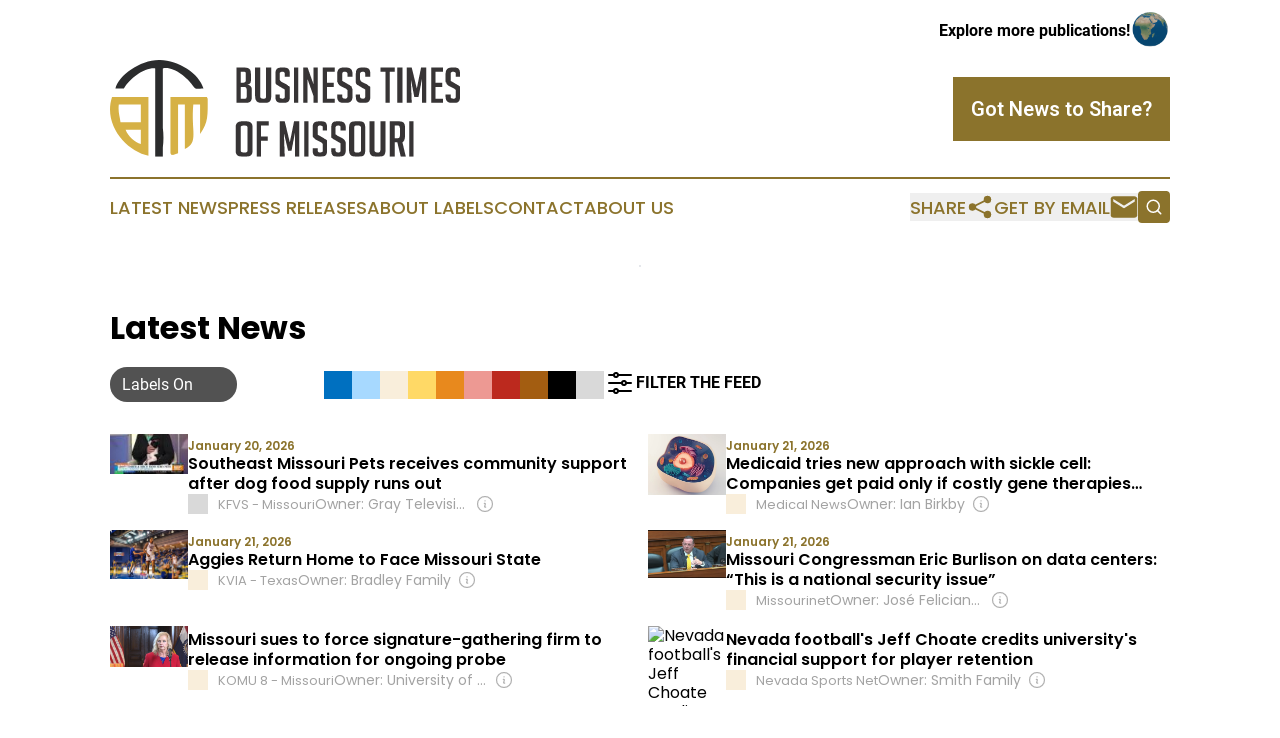

--- FILE ---
content_type: text/html;charset=utf-8
request_url: https://www.businesstimesmissouri.com/latest-news
body_size: 12631
content:
<!DOCTYPE html>
<html lang="en">
<head>
  <title>Latest News | Business Times of Missouri</title>
  <meta charset="utf-8">
  <meta name="viewport" content="width=device-width, initial-scale=1">
    <meta name="description" content="Business Times of Missouri is an online news publication focusing on business &amp; economy in the Missouri: Get your fresh news on business and economy in Missouri">
    <link rel="icon" href="https://cdn.newsmatics.com/agp/sites/businesstimesmissouri-favicon-1.png" type="image/png">
  <meta name="csrf-token" content="Io9V1Y1v_n_cjoTNyHhGh0hW4gRnqvcTNVvaUheM1dM=">
  <meta name="csrf-param" content="authenticity_token">
  <link href="/css/styles.min.css?v1d0b8e25eaccc1ca72b30a2f13195adabfa54991" rel="stylesheet" data-turbo-track="reload">
  <link rel="stylesheet" href="/plugins/vanilla-cookieconsent/cookieconsent.css?v1d0b8e25eaccc1ca72b30a2f13195adabfa54991">
  
<style type="text/css">
    :root {
        --color-primary-background: rgba(139, 115, 44, 0.1);
        --color-primary: #8b732c;
        --color-secondary: #2B2C2D;
    }
</style>

  <script type="importmap">
    {
      "imports": {
          "adController": "/js/controllers/adController.js?v1d0b8e25eaccc1ca72b30a2f13195adabfa54991",
          "alertDialog": "/js/controllers/alertDialog.js?v1d0b8e25eaccc1ca72b30a2f13195adabfa54991",
          "articleListController": "/js/controllers/articleListController.js?v1d0b8e25eaccc1ca72b30a2f13195adabfa54991",
          "dialog": "/js/controllers/dialog.js?v1d0b8e25eaccc1ca72b30a2f13195adabfa54991",
          "flashMessage": "/js/controllers/flashMessage.js?v1d0b8e25eaccc1ca72b30a2f13195adabfa54991",
          "gptAdController": "/js/controllers/gptAdController.js?v1d0b8e25eaccc1ca72b30a2f13195adabfa54991",
          "hamburgerController": "/js/controllers/hamburgerController.js?v1d0b8e25eaccc1ca72b30a2f13195adabfa54991",
          "labelsDescription": "/js/controllers/labelsDescription.js?v1d0b8e25eaccc1ca72b30a2f13195adabfa54991",
          "searchController": "/js/controllers/searchController.js?v1d0b8e25eaccc1ca72b30a2f13195adabfa54991",
          "videoController": "/js/controllers/videoController.js?v1d0b8e25eaccc1ca72b30a2f13195adabfa54991",
          "navigationController": "/js/controllers/navigationController.js?v1d0b8e25eaccc1ca72b30a2f13195adabfa54991"          
      }
    }
  </script>
  <script>
      (function(w,d,s,l,i){w[l]=w[l]||[];w[l].push({'gtm.start':
      new Date().getTime(),event:'gtm.js'});var f=d.getElementsByTagName(s)[0],
      j=d.createElement(s),dl=l!='dataLayer'?'&l='+l:'';j.async=true;
      j.src='https://www.googletagmanager.com/gtm.js?id='+i+dl;
      f.parentNode.insertBefore(j,f);
      })(window,document,'script','dataLayer','GTM-KGCXW2X');
  </script>

  <script>
    window.dataLayer.push({
      'cookie_settings': 'delta'
    });
  </script>
</head>
<body class="df-5 is-subpage">
<noscript>
  <iframe src="https://www.googletagmanager.com/ns.html?id=GTM-KGCXW2X"
          height="0" width="0" style="display:none;visibility:hidden"></iframe>
</noscript>
<div class="layout">

  <!-- Top banner -->
  <div class="max-md:hidden w-full content universal-ribbon-inner flex justify-end items-center">
    <a href="https://www.affinitygrouppublishing.com/" target="_blank" class="brands">
      <span class="font-bold text-black">Explore more publications!</span>
      <div>
        <img src="/images/globe.png" height="40" width="40" class="icon-globe"/>
      </div>
    </a>
  </div>
  <header data-controller="hamburger">
  <div class="content">
    <div class="header-top">
      <div class="flex gap-2 masthead-container justify-between items-center">
        <div class="mr-4 logo-container">
          <a href="/">
              <img src="https://cdn.newsmatics.com/agp/sites/businesstimesmissouri-logo-1.svg" alt="Business Times of Missouri"
                class="max-md:!h-[60px] lg:!max-h-[115px]" height="114"
                width="auto" />
          </a>
        </div>
        <button class="hamburger relative w-8 h-6">
          <span aria-hidden="true"
            class="block absolute h-[2px] w-9 bg-[--color-primary] transform transition duration-500 ease-in-out -translate-y-[15px]"></span>
          <span aria-hidden="true"
            class="block absolute h-[2px] w-7 bg-[--color-primary] transform transition duration-500 ease-in-out translate-x-[7px]"></span>
          <span aria-hidden="true"
            class="block absolute h-[2px] w-9 bg-[--color-primary] transform transition duration-500 ease-in-out translate-y-[15px]"></span>
        </button>
        <a href="/submit-news" class="max-md:hidden button button-upload-content button-primary w-fit">
          <span>Got News to Share?</span>
        </a>
      </div>
      <!--  Screen size line  -->
      <div class="absolute bottom-0 -ml-[20px] w-screen h-[1px] bg-[--color-primary] z-50 md:hidden">
      </div>
    </div>
    <!-- Navigation bar -->
    <div class="navigation is-hidden-on-mobile" id="main-navigation">
      <div class="w-full md:hidden">
        <div data-controller="search" class="relative w-full">
  <div data-search-target="form" class="relative active">
    <form data-action="submit->search#performSearch" class="search-form">
      <input type="text" name="query" placeholder="Search..." data-search-target="input" class="search-input md:hidden" />
      <button type="button" data-action="click->search#toggle" data-search-target="icon" class="button-search">
        <img height="18" width="18" src="/images/search.svg" />
      </button>
    </form>
  </div>
</div>

      </div>
      <nav class="navigation-part">
          <a href="/latest-news" class="nav-link">
            Latest News
          </a>
          <a href="/press-releases" class="nav-link">
            Press Releases
          </a>
          <a href="/about-labels" class="nav-link">
            About Labels
          </a>
          <a href="/contact" class="nav-link">
            Contact
          </a>
          <a href="/about" class="nav-link">
            About Us
          </a>
      </nav>
      <div class="w-full md:w-auto md:justify-end">
        <div data-controller="navigation" class="header-actions hidden">
  <button class="nav-link flex gap-1 items-center" onclick="window.ShareDialog.openDialog()">
    <span data-navigation-target="text">
      Share
    </span>
    <span class="icon-share"></span>
  </button>
  <button onclick="window.AlertDialog.openDialog()" class="nav-link nav-link-email flex items-center gap-1.5">
    <span data-navigation-target="text">
      Get by Email
    </span>
    <span class="icon-mail"></span>
  </button>
  <div class="max-md:hidden">
    <div data-controller="search" class="relative w-full">
  <div data-search-target="form" class="relative active">
    <form data-action="submit->search#performSearch" class="search-form">
      <input type="text" name="query" placeholder="Search..." data-search-target="input" class="search-input md:hidden" />
      <button type="button" data-action="click->search#toggle" data-search-target="icon" class="button-search">
        <img height="18" width="18" src="/images/search.svg" />
      </button>
    </form>
  </div>
</div>

  </div>
</div>

      </div>
      <a href="/submit-news" class="md:hidden uppercase button button-upload-content button-primary w-fit">
        <span>Got News to Share?</span>
      </a>
      <a href="https://www.affinitygrouppublishing.com/" target="_blank" class="nav-link-agp">
        Explore more publications!
        <img src="/images/globe.png" height="35" width="35" />
      </a>
    </div>
  </div>
</header>

  <div id="main-content" class="content">
    <div id="flash-message"></div>
    <div data-controller="ads" class="w-fit max-md:hidden mx-auto border">
    <div data-ads-target="bannerAd"></div>
</div>
<div class="mt-[30px]" data-controller="article-list" data-article-list-classifications-value="">
  <div class="title-with-button">
    <div class="flex w-full justify-between md:flex-col">
      <div class="grid grid-flow-row items-center grid-cols-10 gap-x-2 gap-y-5 w-full mr-auto py-3">
  <div class="col-span-6 md:col-span-10">
    <h2 class="family-list-heading">
      Latest News
    </h2>
  </div>
  <div class="w-full col-span-4 md:col-span-2 flex max-md:justify-end">
    <div data-article-list-target="toggleLabelsBtn" data-action="click->article-list#manualToggleLabels"
      class="toggle-button h-fit toggle-button-right">
      <div data-article-list-target="toggleLabelsText" class="px-3 text-white whitespace-nowrap">
        Labels On
      </div>
      <div data-article-list-target="knob" class="toggle-knob toggle-knob-transport">
      </div>
    </div>
  </div>
  <div class="col-span-10 relative md:col-span-8" data-article-list-target="biases">
    <div data-action="click->article-list#toggleDialog"
      class="group flex pb-1 items-center w-fit gap-1 cursor-pointer md:hidden">
      <img class="-ml-[2px] h-8 w-8" src="/images/filter.svg"></img>
      <span class="font-bold">
        FILTER THE FEED
      </span>
    </div>
    <div class="flex items-center !h-7 gap-1 w-full">
          <span data-article-list-target="bias" id="left_wing" data-action="click->article-list#openDialog"
            style="background-color: #0070C0; border-color:  #0070C0" class="bias-label">
            <span class="max-md:hidden tooltip pointer-events-none">
              Left-wing
            </span>
          </span>
          <span data-article-list-target="bias" id="center_left" data-action="click->article-list#openDialog"
            style="background-color: #A7D9FF; border-color:  #A7D9FF" class="bias-label">
            <span class="max-md:hidden tooltip pointer-events-none">
              Center-left
            </span>
          </span>
          <span data-article-list-target="bias" id="neutral" data-action="click->article-list#openDialog"
            style="background-color: #F9EEDB; border-color:  #F9EEDB" class="bias-label">
            <span class="max-md:hidden tooltip pointer-events-none">
              Neutral
            </span>
          </span>
          <span data-article-list-target="bias" id="public" data-action="click->article-list#openDialog"
            style="background-color: #FFD966; border-color:  #FFD966" class="bias-label">
            <span class="max-md:hidden tooltip pointer-events-none">
              Public Broadcaster
            </span>
          </span>
          <span data-article-list-target="bias" id="government_pr" data-action="click->article-list#openDialog"
            style="background-color: #E8891D; border-color:  #E8891D" class="bias-label">
            <span class="max-md:hidden tooltip pointer-events-none">
              Gov&#39;t Institution
            </span>
          </span>
          <span data-article-list-target="bias" id="center_right" data-action="click->article-list#openDialog"
            style="background-color: #ED9993; border-color:  #ED9993" class="bias-label">
            <span class="max-md:hidden tooltip pointer-events-none">
              Center-right
            </span>
          </span>
          <span data-article-list-target="bias" id="right_wing" data-action="click->article-list#openDialog"
            style="background-color: #BC291E; border-color:  #BC291E" class="bias-label">
            <span class="max-md:hidden tooltip pointer-events-none">
              Right-wing
            </span>
          </span>
          <span data-article-list-target="bias" id="pro_government" data-action="click->article-list#openDialog"
            style="background-color: #A35D11; border-color:  #A35D11" class="bias-label">
            <span class="max-md:hidden tooltip pointer-events-none">
              Pro-Government
            </span>
          </span>
          <span data-article-list-target="bias" id="government" data-action="click->article-list#openDialog"
            style="background-color: #000000; border-color:  #000000" class="bias-label">
            <span class="max-md:hidden tooltip pointer-events-none">
              Gov&#39;t Propaganda
            </span>
          </span>
          <span data-article-list-target="bias" id="unknown" data-action="click->article-list#openDialog"
            style="background-color: #D9D9D9; border-color:  #D9D9D9" class="bias-label">
            <span class="max-md:hidden tooltip pointer-events-none">
              Indeterminate
            </span>
          </span>
            <div data-action="click->article-list#toggleDialog"
              class="group cursor-pointer w-fit flex pb-1 items-center gap-1 max-md:hidden">
              <img class="h-8 w-8" src="/images/filter.svg"></img>
              <span class="font-bold group-hover:underline">
                FILTER THE FEED
              </span>
            </div>
    </div>
  </div>
</div>
<dialog class="labels-dialog menu-close" data-article-list-target="dialog"
  data-action="click->article-list#clickOutsideDialog">
  <div class="panel">
    <div class="border-b-2 pb-1 flex items-center justify-between">
      <div class="w-full flex text-xl items-center gap-2">
        <img class="h-8 w-8" src="/images/filter.svg" />
        Source Label Filters
      </div>
      <img class="h-8 w-8 cursor-pointer" data-action="click->article-list#closeDialog" src="/images/close.svg" />
    </div>
    <p class="font-bold max-md:text-lg">
      All labels are selected. Deselect any labels you want to hide from your feed.
    </p>
    <div class="flex flex-col gap-3 w-full">
      <div class="flex flex-col gap-1">
        <p class="font-semibold">Labels:</p>
        <button class="text-neutral-500 underline cursor-pointer w-fit hover:no-underline"
          data-article-list-target="toggleAll" data-action="click->article-list#toggleAll">
          Select All
        </button>
      </div>
          <div class="flex items-center max-md:text-xl gap-2">
            <span data-article-list-target="bias" id="left_wing" data-action="click->article-list#toggleBias"
              style="background-color: #0070C0; border-color:  #0070C0"
              class="bias-label-controller">
            </span>
            Left-wing
          </div>
          <div class="flex items-center max-md:text-xl gap-2">
            <span data-article-list-target="bias" id="center_left" data-action="click->article-list#toggleBias"
              style="background-color: #A7D9FF; border-color:  #A7D9FF"
              class="bias-label-controller">
            </span>
            Center-left
          </div>
          <div class="flex items-center max-md:text-xl gap-2">
            <span data-article-list-target="bias" id="neutral" data-action="click->article-list#toggleBias"
              style="background-color: #F9EEDB; border-color:  #F9EEDB"
              class="bias-label-controller">
            </span>
            Neutral
          </div>
          <div class="flex items-center max-md:text-xl gap-2">
            <span data-article-list-target="bias" id="public" data-action="click->article-list#toggleBias"
              style="background-color: #FFD966; border-color:  #FFD966"
              class="bias-label-controller">
            </span>
            Public Broadcaster
          </div>
          <div class="flex items-center max-md:text-xl gap-2">
            <span data-article-list-target="bias" id="government_pr" data-action="click->article-list#toggleBias"
              style="background-color: #E8891D; border-color:  #E8891D"
              class="bias-label-controller">
            </span>
            Gov&#39;t Institution
          </div>
          <div class="flex items-center max-md:text-xl gap-2">
            <span data-article-list-target="bias" id="center_right" data-action="click->article-list#toggleBias"
              style="background-color: #ED9993; border-color:  #ED9993"
              class="bias-label-controller">
            </span>
            Center-right
          </div>
          <div class="flex items-center max-md:text-xl gap-2">
            <span data-article-list-target="bias" id="right_wing" data-action="click->article-list#toggleBias"
              style="background-color: #BC291E; border-color:  #BC291E"
              class="bias-label-controller">
            </span>
            Right-wing
          </div>
          <div class="flex items-center max-md:text-xl gap-2">
            <span data-article-list-target="bias" id="pro_government" data-action="click->article-list#toggleBias"
              style="background-color: #A35D11; border-color:  #A35D11"
              class="bias-label-controller">
            </span>
            Pro-Government
          </div>
          <div class="flex items-center max-md:text-xl gap-2">
            <span data-article-list-target="bias" id="government" data-action="click->article-list#toggleBias"
              style="background-color: #000000; border-color:  #000000"
              class="bias-label-controller">
            </span>
            Gov&#39;t Propaganda
          </div>
          <div class="flex items-center max-md:text-xl gap-2">
            <span data-article-list-target="bias" id="unknown" data-action="click->article-list#toggleBias"
              style="background-color: #D9D9D9; border-color:  #D9D9D9"
              class="bias-label-controller">
            </span>
            Indeterminate
          </div>
    </div>
    <div class="flex flex-col gap-2 items-center">
      <p class="hidden text-center font-semibold" data-article-list-target="applyHint">
        Please select at least one label
      </p>
      <button data-article-list-target="applyBtn" data-action="click->article-list#applyFilters"
        class="button w-fit button-primary !text-lg">
        Apply
      </button>
    </div>
  </div>
</dialog>

    </div>
  </div>

  <div id="articles-list">
    <div class="article-list">
      <div class="article-inner items-start">
      <a href="https://www.kfvs12.com/2026/01/20/southeast-missouri-pets-receives-community-support-after-dog-food-supply-runs-out/" target="_blank" class="block article-image-link">
        <img alt="Southeast Missouri Pets receives community support after dog food supply runs out" src="https://2c717466dc25cd7041c9-8eeda6a8ca964cf210ed223dbc947813.ssl.cf2.rackcdn.com/24543064-885108267-L3VG4YHV7JE27B7AIVA5KBOTIA-100x50.jpeg" width="100"
          class="article-image">
      </a>
    <div class="flex flex-1 min-w-0 flex-col justify-start">
      <span class="flex flex-col gap-y-1 justify-start">
        <span class="article-date flex items-center">
        January 20, 2026
        </span>
        <a href="https://www.kfvs12.com/2026/01/20/southeast-missouri-pets-receives-community-support-after-dog-food-supply-runs-out/" target="_blank">
          <h2 class="article-heading">
            Southeast Missouri Pets receives community support after dog food supply runs out
          </h2>
        </a>

        <div class="flex w-full gap-2 items-center">
          <div class="article-info">
            <span class="article-source flex items-center">
              <a data-article-list-target="label" style="background-color: #D9D9D9"
                class="block has-tooltip flex-none w-5 h-5 mr-2.5"
                href="/about-labels#unknown" target="_blank">
                <span class="tooltip">
                Indeterminate
                </span>
              </a>
              KFVS - Missouri
            </span>
              <div data-article-list-target="label" data-controller="dialog" data-action="click->dialog#clickOutside">
                <div data-article-list-target="owner" data-action="click->dialog#open" class="article-owner article-owner-short max-w-full overflow-hidden switcher-labels-hide flex items-center">
                  <span class="truncate flex-1">
                    Owner:&nbsp;Gray Television Inc.
                  </span>
                  <img class="ml-1.5 w-5 h-5 flex-none cursor-pointer" src="/images/info.svg" />
                </div>
                <dialog class="backdrop:bg-gray-500/75 z-40 text-left rounded-xl bg-white w-full max-w-[95vw] sm:max-w-[600px]" data-dialog-target="modal">
  <div class="z-20 modal-content p-6 break-words">
    <div>
      <div class="flex items-center justify-between mb-[15px]">
        <div>
          <h3 class="mb-0 font-bold text-[26px]">KFVS - Missouri</h3>
        </div>
        <div class="flex items-center align-middle justify-end">
          <a class="inline-flex items-center" href="/about-labels#unknown" target="_blank">
            <span class="inline-flex items-center">
            <span style="background-color: #D9D9D9" class="block has-tooltip flex-none w-5 h-5 rounded-md mr-2.5"></span>
          </span><span class="inline-flex items-center">Indeterminate</span>
          </a>
        </div>
      </div>
      <table class="w-full table-fixed [&_td]:p-2 mb-6 [&_td]:[overflow-wrap:anywhere]">
          <tr>
            <th class="w-44">Owned By</th>
            <td><a class="underline hover:no-underline external-link" href="https://www.google.com/search?q=Gray+Television+Inc.+KFVS+-+Missouri" target="_blank">Gray Television Inc. (Hilton H. Howell Chairman &amp; Co-CEO)</a></td>
          </tr>
        <tr>
          <th>Year Founded</th>
          <td>1954</td>
        </tr>
          <tr>
            <th>Website</th>
            <td>
              <a class="underline hover:no-underline external-link break-all [overflow-wrap:anywhere]" href="https://www.kfvs12.com" target="_blank">www.kfvs12.com</a>
            </td>
          </tr>
        <tr>
          <th>Domain Registration Year</th>
          <td>
            Indeterminate
          </td>
        </tr>
        <tr>
          <th>Access Type</th>
          <td>open</td>
        </tr>
          <tr>
            <th>Publication Location</th>
            <td>
                United States,
                Missouri,
                Cape Girardeau
            </td>
          </tr>
          <tr>
            <th>Owner Country</th>
            <td>
              United States
                <img class="inline-block ml-2 border border-black" width="20" src="https://cdn.newsmatics.com/shared/flags/us.svg" />
            </td>
          </tr>
      </table>
      <p class="mb-6">
        We welcome your feedback!<br>
        If you have comments or corrections, <a href="/contact" class="underline hover:no-underline" data-turbo="false" target="_blank">let us know</a>.
      </p>
    </div>
    <button data-action="click->dialog#close" type="button" class="button-outline w-fit mx-auto">
      Close
    </button>
  </div>
</dialog>

              </div>
          </div>
        </div>
      </span>
    </div>
</div>

      <div class="article-inner items-start">
      <a href="https://www.news-medical.net/news/20260121/Medicaid-Tries-New-Approach-With-Sickle-Cell-Companies-Get-Paid-Only-If-Costly-Gene-Therapies-Work.aspx" target="_blank" class="block article-image-link">
        <img alt="Medicaid tries new approach with sickle cell: Companies get paid only if costly gene therapies work" src="https://www.news-medical.net/image-handler/picture/2017/6/Anatomical_structure_of_biological_animal_cell_with_organelles-eranicle_1d73b50575dc4546875a4a2fc7d429a6-620x480.jpg" width=""
          class="article-image">
      </a>
    <div class="flex flex-1 min-w-0 flex-col justify-start">
      <span class="flex flex-col gap-y-1 justify-start">
        <span class="article-date flex items-center">
        January 21, 2026
        </span>
        <a href="https://www.news-medical.net/news/20260121/Medicaid-Tries-New-Approach-With-Sickle-Cell-Companies-Get-Paid-Only-If-Costly-Gene-Therapies-Work.aspx" target="_blank">
          <h2 class="article-heading">
            Medicaid tries new approach with sickle cell: Companies get paid only if costly gene therapies work
          </h2>
        </a>

        <div class="flex w-full gap-2 items-center">
          <div class="article-info">
            <span class="article-source flex items-center">
              <a data-article-list-target="label" style="background-color: #F9EEDB"
                class="block has-tooltip flex-none w-5 h-5 mr-2.5"
                href="/about-labels#neutral" target="_blank">
                <span class="tooltip">
                Neutral
                </span>
              </a>
              Medical News
            </span>
              <div data-article-list-target="label" data-controller="dialog" data-action="click->dialog#clickOutside">
                <div data-article-list-target="owner" data-action="click->dialog#open" class="article-owner article-owner-short max-w-full overflow-hidden switcher-labels-hide flex items-center">
                  <span class="truncate flex-1">
                    Owner:&nbsp;Ian Birkby
                  </span>
                  <img class="ml-1.5 w-5 h-5 flex-none cursor-pointer" src="/images/info.svg" />
                </div>
                <dialog class="backdrop:bg-gray-500/75 z-40 text-left rounded-xl bg-white w-full max-w-[95vw] sm:max-w-[600px]" data-dialog-target="modal">
  <div class="z-20 modal-content p-6 break-words">
    <div>
      <div class="flex items-center justify-between mb-[15px]">
        <div>
          <h3 class="mb-0 font-bold text-[26px]">Medical News</h3>
        </div>
        <div class="flex items-center align-middle justify-end">
          <a class="inline-flex items-center" href="/about-labels#neutral" target="_blank">
            <span class="inline-flex items-center">
            <span style="background-color: #F9EEDB" class="block has-tooltip flex-none w-5 h-5 rounded-md mr-2.5"></span>
          </span><span class="inline-flex items-center">Neutral</span>
          </a>
        </div>
      </div>
      <table class="w-full table-fixed [&_td]:p-2 mb-6 [&_td]:[overflow-wrap:anywhere]">
          <tr>
            <th class="w-44">Owned By</th>
            <td><a class="underline hover:no-underline external-link" href="https://www.google.com/search?q=Ian+Birkby+Medical+News" target="_blank">Ian Birkby through AZoNetwork</a></td>
          </tr>
        <tr>
          <th>Year Founded</th>
          <td>2004</td>
        </tr>
          <tr>
            <th>Website</th>
            <td>
              <a class="underline hover:no-underline external-link break-all [overflow-wrap:anywhere]" href="https://www.news-medical.net" target="_blank">www.news-medical.net</a>
            </td>
          </tr>
        <tr>
          <th>Domain Registration Year</th>
          <td>
            2004
          </td>
        </tr>
        <tr>
          <th>Access Type</th>
          <td>open</td>
        </tr>
          <tr>
            <th>Publication Location</th>
            <td>
                Australia,
                Sydney
            </td>
          </tr>
          <tr>
            <th>Owner Country</th>
            <td>
              Australia
                <img class="inline-block ml-2 border border-black" width="20" src="https://cdn.newsmatics.com/shared/flags/au.svg" />
            </td>
          </tr>
      </table>
      <p class="mb-6">
        We welcome your feedback!<br>
        If you have comments or corrections, <a href="/contact" class="underline hover:no-underline" data-turbo="false" target="_blank">let us know</a>.
      </p>
    </div>
    <button data-action="click->dialog#close" type="button" class="button-outline w-fit mx-auto">
      Close
    </button>
  </div>
</dialog>

              </div>
          </div>
        </div>
      </span>
    </div>
</div>

      <div class="article-inner items-start">
      <a href="https://kvia.com/sports/2026/01/20/aggies-return-home-to-face-missouri-state/" target="_blank" class="block article-image-link">
        <img alt="Aggies Return Home to Face Missouri State" src="https://kvia.com/wp-content/uploads/2026/01/nmsu-wins-delaware-web-pic-1.png" width=""
          class="article-image">
      </a>
    <div class="flex flex-1 min-w-0 flex-col justify-start">
      <span class="flex flex-col gap-y-1 justify-start">
        <span class="article-date flex items-center">
        January 21, 2026
        </span>
        <a href="https://kvia.com/sports/2026/01/20/aggies-return-home-to-face-missouri-state/" target="_blank">
          <h2 class="article-heading">
            Aggies Return Home to Face Missouri State
          </h2>
        </a>

        <div class="flex w-full gap-2 items-center">
          <div class="article-info">
            <span class="article-source flex items-center">
              <a data-article-list-target="label" style="background-color: #F9EEDB"
                class="block has-tooltip flex-none w-5 h-5 mr-2.5"
                href="/about-labels#neutral" target="_blank">
                <span class="tooltip">
                Neutral
                </span>
              </a>
              KVIA - Texas
            </span>
              <div data-article-list-target="label" data-controller="dialog" data-action="click->dialog#clickOutside">
                <div data-article-list-target="owner" data-action="click->dialog#open" class="article-owner article-owner-short max-w-full overflow-hidden switcher-labels-hide flex items-center">
                  <span class="truncate flex-1">
                    Owner:&nbsp;Bradley Family
                  </span>
                  <img class="ml-1.5 w-5 h-5 flex-none cursor-pointer" src="/images/info.svg" />
                </div>
                <dialog class="backdrop:bg-gray-500/75 z-40 text-left rounded-xl bg-white w-full max-w-[95vw] sm:max-w-[600px]" data-dialog-target="modal">
  <div class="z-20 modal-content p-6 break-words">
    <div>
      <div class="flex items-center justify-between mb-[15px]">
        <div>
          <h3 class="mb-0 font-bold text-[26px]">KVIA - Texas</h3>
        </div>
        <div class="flex items-center align-middle justify-end">
          <a class="inline-flex items-center" href="/about-labels#neutral" target="_blank">
            <span class="inline-flex items-center">
            <span style="background-color: #F9EEDB" class="block has-tooltip flex-none w-5 h-5 rounded-md mr-2.5"></span>
          </span><span class="inline-flex items-center">Neutral</span>
          </a>
        </div>
      </div>
      <table class="w-full table-fixed [&_td]:p-2 mb-6 [&_td]:[overflow-wrap:anywhere]">
          <tr>
            <th class="w-44">Owned By</th>
            <td><a class="underline hover:no-underline external-link" href="https://www.google.com/search?q=Bradley+Family+KVIA+-+Texas" target="_blank">Bradley Family through News-Press &amp; Gazette Company</a></td>
          </tr>
        <tr>
          <th>Year Founded</th>
          <td>1956</td>
        </tr>
          <tr>
            <th>Website</th>
            <td>
              <a class="underline hover:no-underline external-link break-all [overflow-wrap:anywhere]" href="https://kvia.com" target="_blank">kvia.com</a>
            </td>
          </tr>
        <tr>
          <th>Domain Registration Year</th>
          <td>
            1995
          </td>
        </tr>
        <tr>
          <th>Access Type</th>
          <td>open</td>
        </tr>
          <tr>
            <th>Publication Location</th>
            <td>
                United States,
                Texas,
                El Paso
            </td>
          </tr>
          <tr>
            <th>Owner Country</th>
            <td>
              United States
                <img class="inline-block ml-2 border border-black" width="20" src="https://cdn.newsmatics.com/shared/flags/us.svg" />
            </td>
          </tr>
      </table>
      <p class="mb-6">
        We welcome your feedback!<br>
        If you have comments or corrections, <a href="/contact" class="underline hover:no-underline" data-turbo="false" target="_blank">let us know</a>.
      </p>
    </div>
    <button data-action="click->dialog#close" type="button" class="button-outline w-fit mx-auto">
      Close
    </button>
  </div>
</dialog>

              </div>
          </div>
        </div>
      </span>
    </div>
</div>

      <div class="article-inner items-start">
      <a href="https://www.missourinet.com/2026/01/20/missouri-congressman-eric-burlison-on-data-centers-this-is-a-national-security-issue/" target="_blank" class="block article-image-link">
        <img alt="Missouri Congressman Eric Burlison on data centers: “This is a national security issue”" src="https://cdn.missourinet.com/wp-content/uploads/2024/11/Burlison-.png" width=""
          class="article-image">
      </a>
    <div class="flex flex-1 min-w-0 flex-col justify-start">
      <span class="flex flex-col gap-y-1 justify-start">
        <span class="article-date flex items-center">
        January 21, 2026
        </span>
        <a href="https://www.missourinet.com/2026/01/20/missouri-congressman-eric-burlison-on-data-centers-this-is-a-national-security-issue/" target="_blank">
          <h2 class="article-heading">
            Missouri Congressman Eric Burlison on data centers: “This is a national security issue”
          </h2>
        </a>

        <div class="flex w-full gap-2 items-center">
          <div class="article-info">
            <span class="article-source flex items-center">
              <a data-article-list-target="label" style="background-color: #F9EEDB"
                class="block has-tooltip flex-none w-5 h-5 mr-2.5"
                href="/about-labels#neutral" target="_blank">
                <span class="tooltip">
                Neutral
                </span>
              </a>
              Missourinet
            </span>
              <div data-article-list-target="label" data-controller="dialog" data-action="click->dialog#clickOutside">
                <div data-article-list-target="owner" data-action="click->dialog#open" class="article-owner article-owner-short max-w-full overflow-hidden switcher-labels-hide flex items-center">
                  <span class="truncate flex-1">
                    Owner:&nbsp;José Feliciano &amp; Behdad Eghbali, Charlesbank Capital Partners &amp; United Arab Emirates Government
                  </span>
                  <img class="ml-1.5 w-5 h-5 flex-none cursor-pointer" src="/images/info.svg" />
                </div>
                <dialog class="backdrop:bg-gray-500/75 z-40 text-left rounded-xl bg-white w-full max-w-[95vw] sm:max-w-[600px]" data-dialog-target="modal">
  <div class="z-20 modal-content p-6 break-words">
    <div>
      <div class="flex items-center justify-between mb-[15px]">
        <div>
          <h3 class="mb-0 font-bold text-[26px]">Missourinet</h3>
        </div>
        <div class="flex items-center align-middle justify-end">
          <a class="inline-flex items-center" href="/about-labels#neutral" target="_blank">
            <span class="inline-flex items-center">
            <span style="background-color: #F9EEDB" class="block has-tooltip flex-none w-5 h-5 rounded-md mr-2.5"></span>
          </span><span class="inline-flex items-center">Neutral</span>
          </a>
        </div>
      </div>
      <table class="w-full table-fixed [&_td]:p-2 mb-6 [&_td]:[overflow-wrap:anywhere]">
          <tr>
            <th class="w-44">Owned By</th>
            <td><a class="underline hover:no-underline external-link" href="https://www.google.com/search?q=Jos%C3%A9+Feliciano+%26+Behdad+Eghbali%2C+Charlesbank+Capital+Partners+%26+United+Arab+Emirates+Government+Missourinet" target="_blank">José Feliciano &amp; Behdad Eghbali through Clearlake Capital Group; Charlesbank Capital Partners; United Arab Emirates Government through Mubadala &amp; Fortress Investment Group; through Learfield</a></td>
          </tr>
        <tr>
          <th>Year Founded</th>
          <td>2004</td>
        </tr>
          <tr>
            <th>Website</th>
            <td>
              <a class="underline hover:no-underline external-link break-all [overflow-wrap:anywhere]" href="https://www.missourinet.com" target="_blank">www.missourinet.com</a>
            </td>
          </tr>
        <tr>
          <th>Domain Registration Year</th>
          <td>
            1996
          </td>
        </tr>
        <tr>
          <th>Access Type</th>
          <td>open</td>
        </tr>
          <tr>
            <th>Publication Location</th>
            <td>
                United States,
                Missouri,
                Jefferson City
            </td>
          </tr>
          <tr>
            <th>Owner Country</th>
            <td>
              United States
                <img class="inline-block ml-2 border border-black" width="20" src="https://cdn.newsmatics.com/shared/flags/us.svg" />
            </td>
          </tr>
      </table>
      <p class="mb-6">
        We welcome your feedback!<br>
        If you have comments or corrections, <a href="/contact" class="underline hover:no-underline" data-turbo="false" target="_blank">let us know</a>.
      </p>
    </div>
    <button data-action="click->dialog#close" type="button" class="button-outline w-fit mx-auto">
      Close
    </button>
  </div>
</dialog>

              </div>
          </div>
        </div>
      </span>
    </div>
</div>

      <div class="article-inner items-start">
      <a href="https://www.komu.com/news/state/missouri-sues-to-force-signature-gathering-firm-to-release-information-for-ongoing-probe/article_30a8b474-397e-4b6e-af6b-6b58a38c65ee.html" target="_blank" class="block article-image-link">
        <img alt="Missouri sues to force signature-gathering firm to release information for ongoing probe" src="https://bloximages.newyork1.vip.townnews.com/komu.com/content/tncms/assets/v3/editorial/3/0a/30a8b474-397e-4b6e-af6b-6b58a38c65ee/69701c5ced2bf.preview.png?crop=1646%2C864%2C0%2C29&amp;resize=1200%2C630&amp;order=crop%2Cresize" width=""
          class="article-image">
      </a>
    <div class="flex flex-1 min-w-0 flex-col justify-start">
      <span class="flex flex-col gap-y-1 justify-start">
        <span class="article-date flex items-center">
        
        </span>
        <a href="https://www.komu.com/news/state/missouri-sues-to-force-signature-gathering-firm-to-release-information-for-ongoing-probe/article_30a8b474-397e-4b6e-af6b-6b58a38c65ee.html" target="_blank">
          <h2 class="article-heading">
            Missouri sues to force signature-gathering firm to release information for ongoing probe
          </h2>
        </a>

        <div class="flex w-full gap-2 items-center">
          <div class="article-info">
            <span class="article-source flex items-center">
              <a data-article-list-target="label" style="background-color: #F9EEDB"
                class="block has-tooltip flex-none w-5 h-5 mr-2.5"
                href="/about-labels#neutral" target="_blank">
                <span class="tooltip">
                Neutral
                </span>
              </a>
              KOMU 8 - Missouri
            </span>
              <div data-article-list-target="label" data-controller="dialog" data-action="click->dialog#clickOutside">
                <div data-article-list-target="owner" data-action="click->dialog#open" class="article-owner article-owner-short max-w-full overflow-hidden switcher-labels-hide flex items-center">
                  <span class="truncate flex-1">
                    Owner:&nbsp;University of Missouri
                  </span>
                  <img class="ml-1.5 w-5 h-5 flex-none cursor-pointer" src="/images/info.svg" />
                </div>
                <dialog class="backdrop:bg-gray-500/75 z-40 text-left rounded-xl bg-white w-full max-w-[95vw] sm:max-w-[600px]" data-dialog-target="modal">
  <div class="z-20 modal-content p-6 break-words">
    <div>
      <div class="flex items-center justify-between mb-[15px]">
        <div>
          <h3 class="mb-0 font-bold text-[26px]">KOMU 8 - Missouri</h3>
        </div>
        <div class="flex items-center align-middle justify-end">
          <a class="inline-flex items-center" href="/about-labels#neutral" target="_blank">
            <span class="inline-flex items-center">
            <span style="background-color: #F9EEDB" class="block has-tooltip flex-none w-5 h-5 rounded-md mr-2.5"></span>
          </span><span class="inline-flex items-center">Neutral</span>
          </a>
        </div>
      </div>
      <table class="w-full table-fixed [&_td]:p-2 mb-6 [&_td]:[overflow-wrap:anywhere]">
          <tr>
            <th class="w-44">Owned By</th>
            <td><a class="underline hover:no-underline external-link" href="https://www.google.com/search?q=University+of+Missouri+KOMU+8+-+Missouri" target="_blank">University of Missouri</a></td>
          </tr>
        <tr>
          <th>Year Founded</th>
          <td>1953</td>
        </tr>
          <tr>
            <th>Website</th>
            <td>
              <a class="underline hover:no-underline external-link break-all [overflow-wrap:anywhere]" href="https://komu.com" target="_blank">komu.com</a>
            </td>
          </tr>
        <tr>
          <th>Domain Registration Year</th>
          <td>
            Indeterminate
          </td>
        </tr>
        <tr>
          <th>Access Type</th>
          <td>open</td>
        </tr>
          <tr>
            <th>Publication Location</th>
            <td>
                United States,
                Missouri,
                Columbia
            </td>
          </tr>
          <tr>
            <th>Owner Country</th>
            <td>
              United States
                <img class="inline-block ml-2 border border-black" width="20" src="https://cdn.newsmatics.com/shared/flags/us.svg" />
            </td>
          </tr>
      </table>
      <p class="mb-6">
        We welcome your feedback!<br>
        If you have comments or corrections, <a href="/contact" class="underline hover:no-underline" data-turbo="false" target="_blank">let us know</a>.
      </p>
    </div>
    <button data-action="click->dialog#close" type="button" class="button-outline w-fit mx-auto">
      Close
    </button>
  </div>
</dialog>

              </div>
          </div>
        </div>
      </span>
    </div>
</div>

      <div class="article-inner items-start">
      <a href="https://nevadasportsnet.com/news/reporters/nevada-footballs-jeff-choate-credits-universitys-financial-support-for-player-retention" target="_blank" class="block article-image-link">
        <img alt="Nevada football&#39;s Jeff Choate credits university&#39;s financial support for player retention" src="https://nevadasportsnet.com/resources/media2/16x9/6955/986/0x727/90/efa83e95-d97c-4031-8702-455bc12ee386-JeffChoatebyMatthewMeans.jpg" width=""
          class="article-image">
      </a>
    <div class="flex flex-1 min-w-0 flex-col justify-start">
      <span class="flex flex-col gap-y-1 justify-start">
        <span class="article-date flex items-center">
        
        </span>
        <a href="https://nevadasportsnet.com/news/reporters/nevada-footballs-jeff-choate-credits-universitys-financial-support-for-player-retention" target="_blank">
          <h2 class="article-heading">
            Nevada football&#39;s Jeff Choate credits university&#39;s financial support for player retention
          </h2>
        </a>

        <div class="flex w-full gap-2 items-center">
          <div class="article-info">
            <span class="article-source flex items-center">
              <a data-article-list-target="label" style="background-color: #F9EEDB"
                class="block has-tooltip flex-none w-5 h-5 mr-2.5"
                href="/about-labels#neutral" target="_blank">
                <span class="tooltip">
                Neutral
                </span>
              </a>
              Nevada Sports Net
            </span>
              <div data-article-list-target="label" data-controller="dialog" data-action="click->dialog#clickOutside">
                <div data-article-list-target="owner" data-action="click->dialog#open" class="article-owner article-owner-short max-w-full overflow-hidden switcher-labels-hide flex items-center">
                  <span class="truncate flex-1">
                    Owner:&nbsp;Smith Family
                  </span>
                  <img class="ml-1.5 w-5 h-5 flex-none cursor-pointer" src="/images/info.svg" />
                </div>
                <dialog class="backdrop:bg-gray-500/75 z-40 text-left rounded-xl bg-white w-full max-w-[95vw] sm:max-w-[600px]" data-dialog-target="modal">
  <div class="z-20 modal-content p-6 break-words">
    <div>
      <div class="flex items-center justify-between mb-[15px]">
        <div>
          <h3 class="mb-0 font-bold text-[26px]">Nevada Sports Net</h3>
        </div>
        <div class="flex items-center align-middle justify-end">
          <a class="inline-flex items-center" href="/about-labels#neutral" target="_blank">
            <span class="inline-flex items-center">
            <span style="background-color: #F9EEDB" class="block has-tooltip flex-none w-5 h-5 rounded-md mr-2.5"></span>
          </span><span class="inline-flex items-center">Neutral</span>
          </a>
        </div>
      </div>
      <table class="w-full table-fixed [&_td]:p-2 mb-6 [&_td]:[overflow-wrap:anywhere]">
          <tr>
            <th class="w-44">Owned By</th>
            <td><a class="underline hover:no-underline external-link" href="https://www.google.com/search?q=Smith+Family+Nevada+Sports+Net" target="_blank">Smith Family through Sinclair Broadcast Group</a></td>
          </tr>
        <tr>
          <th>Year Founded</th>
          <td>1981</td>
        </tr>
          <tr>
            <th>Website</th>
            <td>
              <a class="underline hover:no-underline external-link break-all [overflow-wrap:anywhere]" href="https://nevadasportsnet.com" target="_blank">nevadasportsnet.com</a>
            </td>
          </tr>
        <tr>
          <th>Domain Registration Year</th>
          <td>
            Indeterminate
          </td>
        </tr>
        <tr>
          <th>Access Type</th>
          <td>open</td>
        </tr>
          <tr>
            <th>Publication Location</th>
            <td>
                United States,
                Nevada,
                Reno
            </td>
          </tr>
          <tr>
            <th>Owner Country</th>
            <td>
              United States
                <img class="inline-block ml-2 border border-black" width="20" src="https://cdn.newsmatics.com/shared/flags/us.svg" />
            </td>
          </tr>
      </table>
      <p class="mb-6">
        We welcome your feedback!<br>
        If you have comments or corrections, <a href="/contact" class="underline hover:no-underline" data-turbo="false" target="_blank">let us know</a>.
      </p>
    </div>
    <button data-action="click->dialog#close" type="button" class="button-outline w-fit mx-auto">
      Close
    </button>
  </div>
</dialog>

              </div>
          </div>
        </div>
      </span>
    </div>
</div>

      <div class="article-inner items-start">
      <a href="https://www.kctv5.com/2026/01/20/missouri-republicans-champion-juvenile-justice-reform/" target="_blank" class="block article-image-link">
        <img alt="Missouri Republicans champion juvenile justice reform" src="https://gray-kctv-prod.gtv-cdn.com/resizer/v2/QUTC52P6XZBFRDT4FVILZQHSEM.png?auth=ad3c5c36b458c2d76378a36e6f5ce6d4a8d1e34b3cabacf1f3e175a721ecd273&amp;width=1200&amp;height=600&amp;smart=true" width=""
          class="article-image">
      </a>
    <div class="flex flex-1 min-w-0 flex-col justify-start">
      <span class="flex flex-col gap-y-1 justify-start">
        <span class="article-date flex items-center">
        January 20, 2026
        </span>
        <a href="https://www.kctv5.com/2026/01/20/missouri-republicans-champion-juvenile-justice-reform/" target="_blank">
          <h2 class="article-heading">
            Missouri Republicans champion juvenile justice reform
          </h2>
        </a>

        <div class="flex w-full gap-2 items-center">
          <div class="article-info">
            <span class="article-source flex items-center">
              <a data-article-list-target="label" style="background-color: #F9EEDB"
                class="block has-tooltip flex-none w-5 h-5 mr-2.5"
                href="/about-labels#neutral" target="_blank">
                <span class="tooltip">
                Neutral
                </span>
              </a>
              KCTV 5 - Missouri
            </span>
              <div data-article-list-target="label" data-controller="dialog" data-action="click->dialog#clickOutside">
                <div data-article-list-target="owner" data-action="click->dialog#open" class="article-owner article-owner-short max-w-full overflow-hidden switcher-labels-hide flex items-center">
                  <span class="truncate flex-1">
                    Owner:&nbsp;Gray Television Inc.
                  </span>
                  <img class="ml-1.5 w-5 h-5 flex-none cursor-pointer" src="/images/info.svg" />
                </div>
                <dialog class="backdrop:bg-gray-500/75 z-40 text-left rounded-xl bg-white w-full max-w-[95vw] sm:max-w-[600px]" data-dialog-target="modal">
  <div class="z-20 modal-content p-6 break-words">
    <div>
      <div class="flex items-center justify-between mb-[15px]">
        <div>
          <h3 class="mb-0 font-bold text-[26px]">KCTV 5 - Missouri</h3>
        </div>
        <div class="flex items-center align-middle justify-end">
          <a class="inline-flex items-center" href="/about-labels#neutral" target="_blank">
            <span class="inline-flex items-center">
            <span style="background-color: #F9EEDB" class="block has-tooltip flex-none w-5 h-5 rounded-md mr-2.5"></span>
          </span><span class="inline-flex items-center">Neutral</span>
          </a>
        </div>
      </div>
      <table class="w-full table-fixed [&_td]:p-2 mb-6 [&_td]:[overflow-wrap:anywhere]">
          <tr>
            <th class="w-44">Owned By</th>
            <td><a class="underline hover:no-underline external-link" href="https://www.google.com/search?q=Gray+Television+Inc.+KCTV+5+-+Missouri" target="_blank">Gray Television Inc. (Hilton H. Howell Chairman &amp; Co-CEO)</a></td>
          </tr>
        <tr>
          <th>Year Founded</th>
          <td>1953</td>
        </tr>
          <tr>
            <th>Website</th>
            <td>
              <a class="underline hover:no-underline external-link break-all [overflow-wrap:anywhere]" href="https://www.kctv5.com" target="_blank">www.kctv5.com</a>
            </td>
          </tr>
        <tr>
          <th>Domain Registration Year</th>
          <td>
            Indeterminate
          </td>
        </tr>
        <tr>
          <th>Access Type</th>
          <td>open</td>
        </tr>
          <tr>
            <th>Publication Location</th>
            <td>
                United States,
                Kansas,
                Fairway
            </td>
          </tr>
          <tr>
            <th>Owner Country</th>
            <td>
              United States
                <img class="inline-block ml-2 border border-black" width="20" src="https://cdn.newsmatics.com/shared/flags/us.svg" />
            </td>
          </tr>
      </table>
      <p class="mb-6">
        We welcome your feedback!<br>
        If you have comments or corrections, <a href="/contact" class="underline hover:no-underline" data-turbo="false" target="_blank">let us know</a>.
      </p>
    </div>
    <button data-action="click->dialog#close" type="button" class="button-outline w-fit mx-auto">
      Close
    </button>
  </div>
</dialog>

              </div>
          </div>
        </div>
      </span>
    </div>
</div>

      <div class="article-inner items-start">
      <a href="https://www.brownfieldagnews.com/news/economist-says-low-corn-prices-could-help-shape-ag-policy-in-2026/" target="_blank" class="block article-image-link">
        <img alt="Economist says low corn prices could help shape ag policy in 2026" src="https://cdn.brownfieldagnews.com/wp-content/uploads/2025/11/CornGrainBin-e1762808084337.jpeg" width=""
          class="article-image">
      </a>
    <div class="flex flex-1 min-w-0 flex-col justify-start">
      <span class="flex flex-col gap-y-1 justify-start">
        <span class="article-date flex items-center">
        
        </span>
        <a href="https://www.brownfieldagnews.com/news/economist-says-low-corn-prices-could-help-shape-ag-policy-in-2026/" target="_blank">
          <h2 class="article-heading">
            Economist says low corn prices could help shape ag policy in 2026
          </h2>
        </a>

        <div class="flex w-full gap-2 items-center">
          <div class="article-info">
            <span class="article-source flex items-center">
              <a data-article-list-target="label" style="background-color: #F9EEDB"
                class="block has-tooltip flex-none w-5 h-5 mr-2.5"
                href="/about-labels#neutral" target="_blank">
                <span class="tooltip">
                Neutral
                </span>
              </a>
              Brownfield Ag News
            </span>
              <div data-article-list-target="label" data-controller="dialog" data-action="click->dialog#clickOutside">
                <div data-article-list-target="owner" data-action="click->dialog#open" class="article-owner article-owner-short max-w-full overflow-hidden switcher-labels-hide flex items-center">
                  <span class="truncate flex-1">
                    Owner:&nbsp;José Feliciano &amp; Behdad Eghbali, Charlesbank Capital Partners &amp; United Arab Emirates Government
                  </span>
                  <img class="ml-1.5 w-5 h-5 flex-none cursor-pointer" src="/images/info.svg" />
                </div>
                <dialog class="backdrop:bg-gray-500/75 z-40 text-left rounded-xl bg-white w-full max-w-[95vw] sm:max-w-[600px]" data-dialog-target="modal">
  <div class="z-20 modal-content p-6 break-words">
    <div>
      <div class="flex items-center justify-between mb-[15px]">
        <div>
          <h3 class="mb-0 font-bold text-[26px]">Brownfield Ag News</h3>
        </div>
        <div class="flex items-center align-middle justify-end">
          <a class="inline-flex items-center" href="/about-labels#neutral" target="_blank">
            <span class="inline-flex items-center">
            <span style="background-color: #F9EEDB" class="block has-tooltip flex-none w-5 h-5 rounded-md mr-2.5"></span>
          </span><span class="inline-flex items-center">Neutral</span>
          </a>
        </div>
      </div>
      <table class="w-full table-fixed [&_td]:p-2 mb-6 [&_td]:[overflow-wrap:anywhere]">
          <tr>
            <th class="w-44">Owned By</th>
            <td><a class="underline hover:no-underline external-link" href="https://www.google.com/search?q=Jos%C3%A9+Feliciano+%26+Behdad+Eghbali%2C+Charlesbank+Capital+Partners+%26+United+Arab+Emirates+Government+Brownfield+Ag+News" target="_blank">José Feliciano &amp; Behdad Eghbali through Clearlake Capital Group; Charlesbank Capital Partners; United Arab Emirates Government through Mubadala &amp; Fortress Investment Group; through Learfield</a></td>
          </tr>
        <tr>
          <th>Year Founded</th>
          <td>1972</td>
        </tr>
          <tr>
            <th>Website</th>
            <td>
              <a class="underline hover:no-underline external-link break-all [overflow-wrap:anywhere]" href="https://brownfieldagnews.com" target="_blank">brownfieldagnews.com</a>
            </td>
          </tr>
        <tr>
          <th>Domain Registration Year</th>
          <td>
            2004
          </td>
        </tr>
        <tr>
          <th>Access Type</th>
          <td>open</td>
        </tr>
          <tr>
            <th>Publication Location</th>
            <td>
                United States,
                Missouri,
                Jefferson City
            </td>
          </tr>
          <tr>
            <th>Owner Country</th>
            <td>
              United States
                <img class="inline-block ml-2 border border-black" width="20" src="https://cdn.newsmatics.com/shared/flags/us.svg" />
            </td>
          </tr>
      </table>
      <p class="mb-6">
        We welcome your feedback!<br>
        If you have comments or corrections, <a href="/contact" class="underline hover:no-underline" data-turbo="false" target="_blank">let us know</a>.
      </p>
    </div>
    <button data-action="click->dialog#close" type="button" class="button-outline w-fit mx-auto">
      Close
    </button>
  </div>
</dialog>

              </div>
          </div>
        </div>
      </span>
    </div>
</div>

      <div class="article-inner items-start">
      <a href="https://molawyersmedia.com/2026/01/20/successor-company-enforce-arbitration-agreement/" target="_blank" class="block article-image-link">
        <img alt="Successor company can enforce arbitration agreement" src="https://molawyersmedia.com/files/2023/06/Depositphotos_21972729_XL.jpg" width=""
          class="article-image">
      </a>
    <div class="flex flex-1 min-w-0 flex-col justify-start">
      <span class="flex flex-col gap-y-1 justify-start">
        <span class="article-date flex items-center">
        January 20, 2026
        </span>
        <a href="https://molawyersmedia.com/2026/01/20/successor-company-enforce-arbitration-agreement/" target="_blank">
          <h2 class="article-heading">
            Successor company can enforce arbitration agreement
          </h2>
        </a>

        <div class="flex w-full gap-2 items-center">
          <div class="article-info">
            <span class="article-source flex items-center">
              <a data-article-list-target="label" style="background-color: #D9D9D9"
                class="block has-tooltip flex-none w-5 h-5 mr-2.5"
                href="/about-labels#unknown" target="_blank">
                <span class="tooltip">
                Indeterminate
                </span>
              </a>
              Missouri Lawyers Media 
            </span>
              <div data-article-list-target="label" data-controller="dialog" data-action="click->dialog#clickOutside">
                <div data-article-list-target="owner" data-action="click->dialog#open" class="article-owner article-owner-short max-w-full overflow-hidden switcher-labels-hide flex items-center">
                  <span class="truncate flex-1">
                    Owner:&nbsp;Russ Roenick &amp; Ken Firtel
                  </span>
                  <img class="ml-1.5 w-5 h-5 flex-none cursor-pointer" src="/images/info.svg" />
                </div>
                <dialog class="backdrop:bg-gray-500/75 z-40 text-left rounded-xl bg-white w-full max-w-[95vw] sm:max-w-[600px]" data-dialog-target="modal">
  <div class="z-20 modal-content p-6 break-words">
    <div>
      <div class="flex items-center justify-between mb-[15px]">
        <div>
          <h3 class="mb-0 font-bold text-[26px]">Missouri Lawyers Media</h3>
        </div>
        <div class="flex items-center align-middle justify-end">
          <a class="inline-flex items-center" href="/about-labels#unknown" target="_blank">
            <span class="inline-flex items-center">
            <span style="background-color: #D9D9D9" class="block has-tooltip flex-none w-5 h-5 rounded-md mr-2.5"></span>
          </span><span class="inline-flex items-center">Indeterminate</span>
          </a>
        </div>
      </div>
      <table class="w-full table-fixed [&_td]:p-2 mb-6 [&_td]:[overflow-wrap:anywhere]">
          <tr>
            <th class="w-44">Owned By</th>
            <td><a class="underline hover:no-underline external-link" href="https://www.google.com/search?q=Russ+Roenick+%26+Ken+Firtel+Missouri+Lawyers+Media" target="_blank">Russ Roenick &amp; Ken Firtel through Transom Capital Group &amp; BridgeTower Media Division</a></td>
          </tr>
        <tr>
          <th>Year Founded</th>
          <td>1987</td>
        </tr>
          <tr>
            <th>Website</th>
            <td>
              <a class="underline hover:no-underline external-link break-all [overflow-wrap:anywhere]" href="https://molawyersmedia.com" target="_blank">molawyersmedia.com</a>
            </td>
          </tr>
        <tr>
          <th>Domain Registration Year</th>
          <td>
            Indeterminate
          </td>
        </tr>
        <tr>
          <th>Access Type</th>
          <td>open</td>
        </tr>
          <tr>
            <th>Publication Location</th>
            <td>
                United States,
                Missouri,
                St. Louis
            </td>
          </tr>
          <tr>
            <th>Owner Country</th>
            <td>
              United States
                <img class="inline-block ml-2 border border-black" width="20" src="https://cdn.newsmatics.com/shared/flags/us.svg" />
            </td>
          </tr>
      </table>
      <p class="mb-6">
        We welcome your feedback!<br>
        If you have comments or corrections, <a href="/contact" class="underline hover:no-underline" data-turbo="false" target="_blank">let us know</a>.
      </p>
    </div>
    <button data-action="click->dialog#close" type="button" class="button-outline w-fit mx-auto">
      Close
    </button>
  </div>
</dialog>

              </div>
          </div>
        </div>
      </span>
    </div>
</div>

      <div class="article-inner items-start">
      <a href="https://101theeagle.com/kansas-city-missouri-layoffs/" target="_blank" class="block article-image-link">
        <img alt="Missouri Company Laying Off 104 After Losing Major Contract" src="https://townsquare.media/site/463/files/2026/01/attachment-missouri-mass-layoff-1.jpg?w=1200&amp;q=75&amp;format=natural" width=""
          class="article-image">
      </a>
    <div class="flex flex-1 min-w-0 flex-col justify-start">
      <span class="flex flex-col gap-y-1 justify-start">
        <span class="article-date flex items-center">
        January 20, 2026
        </span>
        <a href="https://101theeagle.com/kansas-city-missouri-layoffs/" target="_blank">
          <h2 class="article-heading">
            Missouri Company Laying Off 104 After Losing Major Contract
          </h2>
        </a>

        <div class="flex w-full gap-2 items-center">
          <div class="article-info">
            <span class="article-source flex items-center">
              <a data-article-list-target="label" style="background-color: #D9D9D9"
                class="block has-tooltip flex-none w-5 h-5 mr-2.5"
                href="/about-labels#unknown" target="_blank">
                <span class="tooltip">
                Indeterminate
                </span>
              </a>
              100.9 The Eagle - Illinois
            </span>
              <div data-article-list-target="label" data-controller="dialog" data-action="click->dialog#clickOutside">
                <div data-article-list-target="owner" data-action="click->dialog#open" class="article-owner article-owner-short max-w-full overflow-hidden switcher-labels-hide flex items-center">
                  <span class="truncate flex-1">
                    Owner:&nbsp;Townsquare Media
                  </span>
                  <img class="ml-1.5 w-5 h-5 flex-none cursor-pointer" src="/images/info.svg" />
                </div>
                <dialog class="backdrop:bg-gray-500/75 z-40 text-left rounded-xl bg-white w-full max-w-[95vw] sm:max-w-[600px]" data-dialog-target="modal">
  <div class="z-20 modal-content p-6 break-words">
    <div>
      <div class="flex items-center justify-between mb-[15px]">
        <div>
          <h3 class="mb-0 font-bold text-[26px]">100.9 The Eagle - Illinois</h3>
        </div>
        <div class="flex items-center align-middle justify-end">
          <a class="inline-flex items-center" href="/about-labels#unknown" target="_blank">
            <span class="inline-flex items-center">
            <span style="background-color: #D9D9D9" class="block has-tooltip flex-none w-5 h-5 rounded-md mr-2.5"></span>
          </span><span class="inline-flex items-center">Indeterminate</span>
          </a>
        </div>
      </div>
      <table class="w-full table-fixed [&_td]:p-2 mb-6 [&_td]:[overflow-wrap:anywhere]">
          <tr>
            <th class="w-44">Owned By</th>
            <td><a class="underline hover:no-underline external-link" href="https://www.google.com/search?q=Townsquare+Media+100.9+The+Eagle+-+Illinois" target="_blank">Townsquare Media (Steven Price, Chairman &amp; Founder)</a></td>
          </tr>
        <tr>
          <th>Year Founded</th>
          <td>1971</td>
        </tr>
          <tr>
            <th>Website</th>
            <td>
              <a class="underline hover:no-underline external-link break-all [overflow-wrap:anywhere]" href="https://www.101theeagle.com" target="_blank">www.101theeagle.com</a>
            </td>
          </tr>
        <tr>
          <th>Domain Registration Year</th>
          <td>
            Indeterminate
          </td>
        </tr>
        <tr>
          <th>Access Type</th>
          <td>open</td>
        </tr>
          <tr>
            <th>Publication Location</th>
            <td>
                United States,
                Illinois,
                Quincy
            </td>
          </tr>
          <tr>
            <th>Owner Country</th>
            <td>
              United States
                <img class="inline-block ml-2 border border-black" width="20" src="https://cdn.newsmatics.com/shared/flags/us.svg" />
            </td>
          </tr>
      </table>
      <p class="mb-6">
        We welcome your feedback!<br>
        If you have comments or corrections, <a href="/contact" class="underline hover:no-underline" data-turbo="false" target="_blank">let us know</a>.
      </p>
    </div>
    <button data-action="click->dialog#close" type="button" class="button-outline w-fit mx-auto">
      Close
    </button>
  </div>
</dialog>

              </div>
          </div>
        </div>
      </span>
    </div>
</div>

      <div class="article-inner items-start">
      <a href="https://kchi.com/news/fafsa-filing-deadline-for-access-missouri-grant/" target="_blank" class="block article-image-link">
        <img alt="FAFSA Filing Deadline For Access Missouri Grant" src="https://kchi.com/wp-content/uploads/2025/08/FAFSA-Logo-1256x430-1.jpg" width=""
          class="article-image">
      </a>
    <div class="flex flex-1 min-w-0 flex-col justify-start">
      <span class="flex flex-col gap-y-1 justify-start">
        <span class="article-date flex items-center">
        January 20, 2026
        </span>
        <a href="https://kchi.com/news/fafsa-filing-deadline-for-access-missouri-grant/" target="_blank">
          <h2 class="article-heading">
            FAFSA Filing Deadline For Access Missouri Grant
          </h2>
        </a>

        <div class="flex w-full gap-2 items-center">
          <div class="article-info">
            <span class="article-source flex items-center">
              <a data-article-list-target="label" style="background-color: #F9EEDB"
                class="block has-tooltip flex-none w-5 h-5 mr-2.5"
                href="/about-labels#neutral" target="_blank">
                <span class="tooltip">
                Neutral
                </span>
              </a>
              KCHI - Missouri
            </span>
              <div data-article-list-target="label" data-controller="dialog" data-action="click->dialog#clickOutside">
                <div data-article-list-target="owner" data-action="click->dialog#open" class="article-owner article-owner-short max-w-full overflow-hidden switcher-labels-hide flex items-center">
                  <span class="truncate flex-1">
                    Owner:&nbsp;Leatherman Communications
                  </span>
                  <img class="ml-1.5 w-5 h-5 flex-none cursor-pointer" src="/images/info.svg" />
                </div>
                <dialog class="backdrop:bg-gray-500/75 z-40 text-left rounded-xl bg-white w-full max-w-[95vw] sm:max-w-[600px]" data-dialog-target="modal">
  <div class="z-20 modal-content p-6 break-words">
    <div>
      <div class="flex items-center justify-between mb-[15px]">
        <div>
          <h3 class="mb-0 font-bold text-[26px]">KCHI - Missouri</h3>
        </div>
        <div class="flex items-center align-middle justify-end">
          <a class="inline-flex items-center" href="/about-labels#neutral" target="_blank">
            <span class="inline-flex items-center">
            <span style="background-color: #F9EEDB" class="block has-tooltip flex-none w-5 h-5 rounded-md mr-2.5"></span>
          </span><span class="inline-flex items-center">Neutral</span>
          </a>
        </div>
      </div>
      <table class="w-full table-fixed [&_td]:p-2 mb-6 [&_td]:[overflow-wrap:anywhere]">
          <tr>
            <th class="w-44">Owned By</th>
            <td><a class="underline hover:no-underline external-link" href="https://www.google.com/search?q=Leatherman+Communications+KCHI+-+Missouri" target="_blank">Leatherman Communications</a></td>
          </tr>
        <tr>
          <th>Year Founded</th>
          <td>1976</td>
        </tr>
          <tr>
            <th>Website</th>
            <td>
              <a class="underline hover:no-underline external-link break-all [overflow-wrap:anywhere]" href="https://kchi.com" target="_blank">kchi.com</a>
            </td>
          </tr>
        <tr>
          <th>Domain Registration Year</th>
          <td>
            1997
          </td>
        </tr>
        <tr>
          <th>Access Type</th>
          <td>open</td>
        </tr>
          <tr>
            <th>Publication Location</th>
            <td>
                United States,
                Missouri,
                Chillicothe
            </td>
          </tr>
          <tr>
            <th>Owner Country</th>
            <td>
              United States
                <img class="inline-block ml-2 border border-black" width="20" src="https://cdn.newsmatics.com/shared/flags/us.svg" />
            </td>
          </tr>
      </table>
      <p class="mb-6">
        We welcome your feedback!<br>
        If you have comments or corrections, <a href="/contact" class="underline hover:no-underline" data-turbo="false" target="_blank">let us know</a>.
      </p>
    </div>
    <button data-action="click->dialog#close" type="button" class="button-outline w-fit mx-auto">
      Close
    </button>
  </div>
</dialog>

              </div>
          </div>
        </div>
      </span>
    </div>
</div>

      <div class="article-inner items-start">
      <a href="https://nwmissouritimes.com/stories/679034612-northwest-missouri-state-university-schedules-spring-career-development-events-for-students" target="_blank" class="block article-image-link">
        <img alt="Northwest Missouri State University schedules spring career development events for students" src="https://s3.amazonaws.com/jnswire/jns-media/88/7f/27615649/webp_4ek7d6pjyd4yjxwt1i24hb7ofx8g.webp" width=""
          class="article-image">
      </a>
    <div class="flex flex-1 min-w-0 flex-col justify-start">
      <span class="flex flex-col gap-y-1 justify-start">
        <span class="article-date flex items-center">
        January 20, 2026
        </span>
        <a href="https://nwmissouritimes.com/stories/679034612-northwest-missouri-state-university-schedules-spring-career-development-events-for-students" target="_blank">
          <h2 class="article-heading">
            Northwest Missouri State University schedules spring career development events for students
          </h2>
        </a>

        <div class="flex w-full gap-2 items-center">
          <div class="article-info">
            <span class="article-source flex items-center">
              <a data-article-list-target="label" style="background-color: #D9D9D9"
                class="block has-tooltip flex-none w-5 h-5 mr-2.5"
                href="/about-labels#unknown" target="_blank">
                <span class="tooltip">
                Indeterminate
                </span>
              </a>
              NW Missouri Times
            </span>
              <div data-article-list-target="label" data-controller="dialog" data-action="click->dialog#clickOutside">
                <div data-article-list-target="owner" data-action="click->dialog#open" class="article-owner article-owner-short max-w-full overflow-hidden switcher-labels-hide flex items-center">
                  <span class="truncate flex-1">
                    Owner:&nbsp;Brian Timpone &amp; Bradley Cameron
                  </span>
                  <img class="ml-1.5 w-5 h-5 flex-none cursor-pointer" src="/images/info.svg" />
                </div>
                <dialog class="backdrop:bg-gray-500/75 z-40 text-left rounded-xl bg-white w-full max-w-[95vw] sm:max-w-[600px]" data-dialog-target="modal">
  <div class="z-20 modal-content p-6 break-words">
    <div>
      <div class="flex items-center justify-between mb-[15px]">
        <div>
          <h3 class="mb-0 font-bold text-[26px]">NW Missouri Times</h3>
        </div>
        <div class="flex items-center align-middle justify-end">
          <a class="inline-flex items-center" href="/about-labels#unknown" target="_blank">
            <span class="inline-flex items-center">
            <span style="background-color: #D9D9D9" class="block has-tooltip flex-none w-5 h-5 rounded-md mr-2.5"></span>
          </span><span class="inline-flex items-center">Indeterminate</span>
          </a>
        </div>
      </div>
      <table class="w-full table-fixed [&_td]:p-2 mb-6 [&_td]:[overflow-wrap:anywhere]">
          <tr>
            <th>Caution</th>
            <td>
              <a href="/pseudo-journalism" data-turbo="false" class="flex items-center gap-3 underline hover:no-underline" target="_blank">
                <img src="/images/exclamation.svg" alt="Pseudo-journalism warning">
                Pseudo-journalism: Pink-slime
              </a>
            </td>
          </tr>
          <tr>
            <th class="w-44">Owned By</th>
            <td><a class="underline hover:no-underline external-link" href="https://www.google.com/search?q=Brian+Timpone+%26+Bradley+Cameron+NW+Missouri+Times" target="_blank">Brian Timpone &amp; Bradley Cameron through Metric Media LLC</a></td>
          </tr>
        <tr>
          <th>Year Founded</th>
          <td>2020</td>
        </tr>
          <tr>
            <th>Website</th>
            <td>
              <a class="underline hover:no-underline external-link break-all [overflow-wrap:anywhere]" href="https://nwmissouritimes.com/" target="_blank">https://nwmissouritimes.com/</a>
            </td>
          </tr>
        <tr>
          <th>Domain Registration Year</th>
          <td>
            Indeterminate
          </td>
        </tr>
        <tr>
          <th>Access Type</th>
          <td>open</td>
        </tr>
          <tr>
            <th>Publication Location</th>
            <td>
                United States,
                Missouri,
            </td>
          </tr>
          <tr>
            <th>Owner Country</th>
            <td>
              United States
                <img class="inline-block ml-2 border border-black" width="20" src="https://cdn.newsmatics.com/shared/flags/us.svg" />
            </td>
          </tr>
      </table>
      <p class="mb-6">
        We welcome your feedback!<br>
        If you have comments or corrections, <a href="/contact" class="underline hover:no-underline" data-turbo="false" target="_blank">let us know</a>.
      </p>
    </div>
    <button data-action="click->dialog#close" type="button" class="button-outline w-fit mx-auto">
      Close
    </button>
  </div>
</dialog>

              </div>
          </div>
        </div>
          <div class="text-xs flex items-center gap-3">
            <a href="/pseudo-journalism" data-turbo="false"
              class="flex items-center gap-3 underline hover:no-underline" target="_blank">
              <img height="15" width="15" src="/images/exclamation.svg" alt="Pseudo-journalism warning">
              Pseudo-journalism: Pink-slime
            </a>
          </div>
      </span>
    </div>
</div>

      <div class="article-inner items-start">
      <a href="https://nwmissouritimes.com/stories/679034616-award-winning-poet-teresa-dzieglewicz-to-speak-at-northwest-missouri-state-university" target="_blank" class="block article-image-link">
        <img alt="Award-winning poet Teresa Dzieglewicz to speak at Northwest Missouri State University" src="https://s3.amazonaws.com/jnswire/jns-media/88/7f/27615649/webp_4ek7d6pjyd4yjxwt1i24hb7ofx8g.webp" width=""
          class="article-image">
      </a>
    <div class="flex flex-1 min-w-0 flex-col justify-start">
      <span class="flex flex-col gap-y-1 justify-start">
        <span class="article-date flex items-center">
        January 19, 2026
        </span>
        <a href="https://nwmissouritimes.com/stories/679034616-award-winning-poet-teresa-dzieglewicz-to-speak-at-northwest-missouri-state-university" target="_blank">
          <h2 class="article-heading">
            Award-winning poet Teresa Dzieglewicz to speak at Northwest Missouri State University
          </h2>
        </a>

        <div class="flex w-full gap-2 items-center">
          <div class="article-info">
            <span class="article-source flex items-center">
              <a data-article-list-target="label" style="background-color: #D9D9D9"
                class="block has-tooltip flex-none w-5 h-5 mr-2.5"
                href="/about-labels#unknown" target="_blank">
                <span class="tooltip">
                Indeterminate
                </span>
              </a>
              NW Missouri Times
            </span>
              <div data-article-list-target="label" data-controller="dialog" data-action="click->dialog#clickOutside">
                <div data-article-list-target="owner" data-action="click->dialog#open" class="article-owner article-owner-short max-w-full overflow-hidden switcher-labels-hide flex items-center">
                  <span class="truncate flex-1">
                    Owner:&nbsp;Brian Timpone &amp; Bradley Cameron
                  </span>
                  <img class="ml-1.5 w-5 h-5 flex-none cursor-pointer" src="/images/info.svg" />
                </div>
                <dialog class="backdrop:bg-gray-500/75 z-40 text-left rounded-xl bg-white w-full max-w-[95vw] sm:max-w-[600px]" data-dialog-target="modal">
  <div class="z-20 modal-content p-6 break-words">
    <div>
      <div class="flex items-center justify-between mb-[15px]">
        <div>
          <h3 class="mb-0 font-bold text-[26px]">NW Missouri Times</h3>
        </div>
        <div class="flex items-center align-middle justify-end">
          <a class="inline-flex items-center" href="/about-labels#unknown" target="_blank">
            <span class="inline-flex items-center">
            <span style="background-color: #D9D9D9" class="block has-tooltip flex-none w-5 h-5 rounded-md mr-2.5"></span>
          </span><span class="inline-flex items-center">Indeterminate</span>
          </a>
        </div>
      </div>
      <table class="w-full table-fixed [&_td]:p-2 mb-6 [&_td]:[overflow-wrap:anywhere]">
          <tr>
            <th>Caution</th>
            <td>
              <a href="/pseudo-journalism" data-turbo="false" class="flex items-center gap-3 underline hover:no-underline" target="_blank">
                <img src="/images/exclamation.svg" alt="Pseudo-journalism warning">
                Pseudo-journalism: Pink-slime
              </a>
            </td>
          </tr>
          <tr>
            <th class="w-44">Owned By</th>
            <td><a class="underline hover:no-underline external-link" href="https://www.google.com/search?q=Brian+Timpone+%26+Bradley+Cameron+NW+Missouri+Times" target="_blank">Brian Timpone &amp; Bradley Cameron through Metric Media LLC</a></td>
          </tr>
        <tr>
          <th>Year Founded</th>
          <td>2020</td>
        </tr>
          <tr>
            <th>Website</th>
            <td>
              <a class="underline hover:no-underline external-link break-all [overflow-wrap:anywhere]" href="https://nwmissouritimes.com/" target="_blank">https://nwmissouritimes.com/</a>
            </td>
          </tr>
        <tr>
          <th>Domain Registration Year</th>
          <td>
            Indeterminate
          </td>
        </tr>
        <tr>
          <th>Access Type</th>
          <td>open</td>
        </tr>
          <tr>
            <th>Publication Location</th>
            <td>
                United States,
                Missouri,
            </td>
          </tr>
          <tr>
            <th>Owner Country</th>
            <td>
              United States
                <img class="inline-block ml-2 border border-black" width="20" src="https://cdn.newsmatics.com/shared/flags/us.svg" />
            </td>
          </tr>
      </table>
      <p class="mb-6">
        We welcome your feedback!<br>
        If you have comments or corrections, <a href="/contact" class="underline hover:no-underline" data-turbo="false" target="_blank">let us know</a>.
      </p>
    </div>
    <button data-action="click->dialog#close" type="button" class="button-outline w-fit mx-auto">
      Close
    </button>
  </div>
</dialog>

              </div>
          </div>
        </div>
          <div class="text-xs flex items-center gap-3">
            <a href="/pseudo-journalism" data-turbo="false"
              class="flex items-center gap-3 underline hover:no-underline" target="_blank">
              <img height="15" width="15" src="/images/exclamation.svg" alt="Pseudo-journalism warning">
              Pseudo-journalism: Pink-slime
            </a>
          </div>
      </span>
    </div>
</div>

      <div class="article-inner items-start">
      <a href="https://www.rismedia.com/2026/01/20/money-matters-top-states-people-move-improve-financial-well-being-cost/" target="_blank" class="block article-image-link">
        <img alt="Money Matters: Top 10 States Where People Move to Improve Financial Well-Being" src="https://www.rismedia.com/wp-content/uploads/2026/01/unitedcost_1311064370.jpg" width=""
          class="article-image">
      </a>
    <div class="flex flex-1 min-w-0 flex-col justify-start">
      <span class="flex flex-col gap-y-1 justify-start">
        <span class="article-date flex items-center">
        January 20, 2026
        </span>
        <a href="https://www.rismedia.com/2026/01/20/money-matters-top-states-people-move-improve-financial-well-being-cost/" target="_blank">
          <h2 class="article-heading">
            Money Matters: Top 10 States Where People Move to Improve Financial Well-Being
          </h2>
        </a>

        <div class="flex w-full gap-2 items-center">
          <div class="article-info">
            <span class="article-source flex items-center">
              <a data-article-list-target="label" style="background-color: #F9EEDB"
                class="block has-tooltip flex-none w-5 h-5 mr-2.5"
                href="/about-labels#neutral" target="_blank">
                <span class="tooltip">
                Neutral
                </span>
              </a>
              RIS Media - Connecticut
            </span>
              <div data-article-list-target="label" data-controller="dialog" data-action="click->dialog#clickOutside">
                <div data-article-list-target="owner" data-action="click->dialog#open" class="article-owner article-owner-short max-w-full overflow-hidden switcher-labels-hide flex items-center">
                  <span class="truncate flex-1">
                    Owner:&nbsp;John E. Featherson
                  </span>
                  <img class="ml-1.5 w-5 h-5 flex-none cursor-pointer" src="/images/info.svg" />
                </div>
                <dialog class="backdrop:bg-gray-500/75 z-40 text-left rounded-xl bg-white w-full max-w-[95vw] sm:max-w-[600px]" data-dialog-target="modal">
  <div class="z-20 modal-content p-6 break-words">
    <div>
      <div class="flex items-center justify-between mb-[15px]">
        <div>
          <h3 class="mb-0 font-bold text-[26px]">RISMedia - Connecticut</h3>
        </div>
        <div class="flex items-center align-middle justify-end">
          <a class="inline-flex items-center" href="/about-labels#neutral" target="_blank">
            <span class="inline-flex items-center">
            <span style="background-color: #F9EEDB" class="block has-tooltip flex-none w-5 h-5 rounded-md mr-2.5"></span>
          </span><span class="inline-flex items-center">Neutral</span>
          </a>
        </div>
      </div>
      <table class="w-full table-fixed [&_td]:p-2 mb-6 [&_td]:[overflow-wrap:anywhere]">
          <tr>
            <th class="w-44">Owned By</th>
            <td><a class="underline hover:no-underline external-link" href="https://www.google.com/search?q=John+E.+Featherson+RISMedia+-+Connecticut" target="_blank">John E. Featherson (Founder &amp; CEO)</a></td>
          </tr>
        <tr>
          <th>Year Founded</th>
          <td>1980</td>
        </tr>
          <tr>
            <th>Website</th>
            <td>
              <a class="underline hover:no-underline external-link break-all [overflow-wrap:anywhere]" href="https://www.rismedia.com/" target="_blank">https://www.rismedia.com/</a>
            </td>
          </tr>
        <tr>
          <th>Domain Registration Year</th>
          <td>
            1997
          </td>
        </tr>
        <tr>
          <th>Access Type</th>
          <td>paid</td>
        </tr>
          <tr>
            <th>Publication Location</th>
            <td>
                United States,
                Connecticut,
                Norwalk
            </td>
          </tr>
          <tr>
            <th>Owner Country</th>
            <td>
              United States
                <img class="inline-block ml-2 border border-black" width="20" src="https://cdn.newsmatics.com/shared/flags/us.svg" />
            </td>
          </tr>
      </table>
      <p class="mb-6">
        We welcome your feedback!<br>
        If you have comments or corrections, <a href="/contact" class="underline hover:no-underline" data-turbo="false" target="_blank">let us know</a>.
      </p>
    </div>
    <button data-action="click->dialog#close" type="button" class="button-outline w-fit mx-auto">
      Close
    </button>
  </div>
</dialog>

              </div>
          </div>
        </div>
      </span>
    </div>
</div>

      <div class="article-inner items-start">
      <a href="https://www.cbsnews.com/news/trump-10-percent-credit-card-rate-cap-banks-january-20/" target="_blank" class="block article-image-link">
        <img alt="Trump&#39;s 10% credit card cap deadline is here. Will card companies comply?" src="https://assets2.cbsnewsstatic.com/hub/i/r/2026/01/20/e39a5bca-47b9-4faa-b4a9-b8f5310c529f/thumbnail/1200x630/cf7d67816f9d9dbf853c3143f95991b8/gettyimages-172693765.jpg" width=""
          class="article-image">
      </a>
    <div class="flex flex-1 min-w-0 flex-col justify-start">
      <span class="flex flex-col gap-y-1 justify-start">
        <span class="article-date flex items-center">
        
        </span>
        <a href="https://www.cbsnews.com/news/trump-10-percent-credit-card-rate-cap-banks-january-20/" target="_blank">
          <h2 class="article-heading">
            Trump&#39;s 10% credit card cap deadline is here. Will card companies comply?
          </h2>
        </a>

        <div class="flex w-full gap-2 items-center">
          <div class="article-info">
            <span class="article-source flex items-center">
              <a data-article-list-target="label" style="background-color: #F9EEDB"
                class="block has-tooltip flex-none w-5 h-5 mr-2.5"
                href="/about-labels#neutral" target="_blank">
                <span class="tooltip">
                Neutral
                </span>
              </a>
              CBS News
            </span>
              <div data-article-list-target="label" data-controller="dialog" data-action="click->dialog#clickOutside">
                <div data-article-list-target="owner" data-action="click->dialog#open" class="article-owner article-owner-short max-w-full overflow-hidden switcher-labels-hide flex items-center">
                  <span class="truncate flex-1">
                    Owner:&nbsp;David Ellison
                  </span>
                  <img class="ml-1.5 w-5 h-5 flex-none cursor-pointer" src="/images/info.svg" />
                </div>
                <dialog class="backdrop:bg-gray-500/75 z-40 text-left rounded-xl bg-white w-full max-w-[95vw] sm:max-w-[600px]" data-dialog-target="modal">
  <div class="z-20 modal-content p-6 break-words">
    <div>
      <div class="flex items-center justify-between mb-[15px]">
        <div>
          <h3 class="mb-0 font-bold text-[26px]">CBS News</h3>
        </div>
        <div class="flex items-center align-middle justify-end">
          <a class="inline-flex items-center" href="/about-labels#neutral" target="_blank">
            <span class="inline-flex items-center">
            <span style="background-color: #F9EEDB" class="block has-tooltip flex-none w-5 h-5 rounded-md mr-2.5"></span>
          </span><span class="inline-flex items-center">Neutral</span>
          </a>
        </div>
      </div>
      <table class="w-full table-fixed [&_td]:p-2 mb-6 [&_td]:[overflow-wrap:anywhere]">
          <tr>
            <th class="w-44">Owned By</th>
            <td><a class="underline hover:no-underline external-link" href="https://www.google.com/search?q=David+Ellison+CBS+News" target="_blank">David Ellison (CEO) through Paramount Skydance Co.</a></td>
          </tr>
        <tr>
          <th>Year Founded</th>
          <td>1927</td>
        </tr>
          <tr>
            <th>Website</th>
            <td>
              <a class="underline hover:no-underline external-link break-all [overflow-wrap:anywhere]" href="https://cbsnews.com" target="_blank">cbsnews.com</a>
            </td>
          </tr>
        <tr>
          <th>Domain Registration Year</th>
          <td>
            1994
          </td>
        </tr>
        <tr>
          <th>Access Type</th>
          <td>open</td>
        </tr>
          <tr>
            <th>Publication Location</th>
            <td>
                United States,
                New York,
                New York
            </td>
          </tr>
          <tr>
            <th>Owner Country</th>
            <td>
              United States
                <img class="inline-block ml-2 border border-black" width="20" src="https://cdn.newsmatics.com/shared/flags/us.svg" />
            </td>
          </tr>
      </table>
      <p class="mb-6">
        We welcome your feedback!<br>
        If you have comments or corrections, <a href="/contact" class="underline hover:no-underline" data-turbo="false" target="_blank">let us know</a>.
      </p>
    </div>
    <button data-action="click->dialog#close" type="button" class="button-outline w-fit mx-auto">
      Close
    </button>
  </div>
</dialog>

              </div>
          </div>
        </div>
      </span>
    </div>
</div>

      <div class="article-inner items-start">
      <a href="https://www.joplinglobe.com/opinion/jason-hancock-mike-kehoe-says-missouri-is-falling-behind-his-solution-more-tax-cuts/article_9a75fe52-65fe-4283-aae5-4278288f1339.html" target="_blank" class="block article-image-link">
        <img alt="Jason Hancock: Mike Kehoe says Missouri is falling behind. His solution: more tax cuts" src="https://bloximages.chicago2.vip.townnews.com/joplinglobe.com/content/tncms/assets/v3/editorial/d/b5/db56280a-5089-11ed-8f86-1f63d3bef2ac/635165dbdfb31.image.jpg?resize=200%2C200" width=""
          class="article-image">
      </a>
    <div class="flex flex-1 min-w-0 flex-col justify-start">
      <span class="flex flex-col gap-y-1 justify-start">
        <span class="article-date flex items-center">
        
        </span>
        <a href="https://www.joplinglobe.com/opinion/jason-hancock-mike-kehoe-says-missouri-is-falling-behind-his-solution-more-tax-cuts/article_9a75fe52-65fe-4283-aae5-4278288f1339.html" target="_blank">
          <h2 class="article-heading">
            Jason Hancock: Mike Kehoe says Missouri is falling behind. His solution: more tax cuts
          </h2>
        </a>

        <div class="flex w-full gap-2 items-center">
          <div class="article-info">
            <span class="article-source flex items-center">
              <a data-article-list-target="label" style="background-color: #D9D9D9"
                class="block has-tooltip flex-none w-5 h-5 mr-2.5"
                href="/about-labels#unknown" target="_blank">
                <span class="tooltip">
                Indeterminate
                </span>
              </a>
              The Joplin Globe - Missouri
            </span>
              <div data-article-list-target="label" data-controller="dialog" data-action="click->dialog#clickOutside">
                <div data-article-list-target="owner" data-action="click->dialog#open" class="article-owner article-owner-short max-w-full overflow-hidden switcher-labels-hide flex items-center">
                  <span class="truncate flex-1">
                    Owner:&nbsp;Retirement Systems of Alabama
                  </span>
                  <img class="ml-1.5 w-5 h-5 flex-none cursor-pointer" src="/images/info.svg" />
                </div>
                <dialog class="backdrop:bg-gray-500/75 z-40 text-left rounded-xl bg-white w-full max-w-[95vw] sm:max-w-[600px]" data-dialog-target="modal">
  <div class="z-20 modal-content p-6 break-words">
    <div>
      <div class="flex items-center justify-between mb-[15px]">
        <div>
          <h3 class="mb-0 font-bold text-[26px]">The Joplin Globe - Missouri</h3>
        </div>
        <div class="flex items-center align-middle justify-end">
          <a class="inline-flex items-center" href="/about-labels#unknown" target="_blank">
            <span class="inline-flex items-center">
            <span style="background-color: #D9D9D9" class="block has-tooltip flex-none w-5 h-5 rounded-md mr-2.5"></span>
          </span><span class="inline-flex items-center">Indeterminate</span>
          </a>
        </div>
      </div>
      <table class="w-full table-fixed [&_td]:p-2 mb-6 [&_td]:[overflow-wrap:anywhere]">
          <tr>
            <th class="w-44">Owned By</th>
            <td><a class="underline hover:no-underline external-link" href="https://www.google.com/search?q=Retirement+Systems+of+Alabama+The+Joplin+Globe+-+Missouri" target="_blank">Retirement Systems of Alabama through CNHI, LLC</a></td>
          </tr>
        <tr>
          <th>Year Founded</th>
          <td>1975</td>
        </tr>
          <tr>
            <th>Website</th>
            <td>
              <a class="underline hover:no-underline external-link break-all [overflow-wrap:anywhere]" href="https://www.joplinglobe.com" target="_blank">www.joplinglobe.com</a>
            </td>
          </tr>
        <tr>
          <th>Domain Registration Year</th>
          <td>
            Indeterminate
          </td>
        </tr>
        <tr>
          <th>Access Type</th>
          <td>hybrid</td>
        </tr>
          <tr>
            <th>Publication Location</th>
            <td>
                United States,
                Missouri,
                Joplin
            </td>
          </tr>
          <tr>
            <th>Owner Country</th>
            <td>
              United States
                <img class="inline-block ml-2 border border-black" width="20" src="https://cdn.newsmatics.com/shared/flags/us.svg" />
            </td>
          </tr>
      </table>
      <p class="mb-6">
        We welcome your feedback!<br>
        If you have comments or corrections, <a href="/contact" class="underline hover:no-underline" data-turbo="false" target="_blank">let us know</a>.
      </p>
    </div>
    <button data-action="click->dialog#close" type="button" class="button-outline w-fit mx-auto">
      Close
    </button>
  </div>
</dialog>

              </div>
          </div>
        </div>
      </span>
    </div>
</div>

      <div class="article-inner items-start">
      <a href="https://www.independent.com/2026/01/20/keyt-workers-accuse-parent-company-of-stonewalling-during-contract-negotiations/" target="_blank" class="block flex-shrink-0 article-image-link">
        <div class="article-skeleton-image"></div>
      </a>
    <div class="flex flex-1 min-w-0 flex-col justify-start">
      <span class="flex flex-col gap-y-1 justify-start">
        <span class="article-date flex items-center">
        January 20, 2026
        </span>
        <a href="https://www.independent.com/2026/01/20/keyt-workers-accuse-parent-company-of-stonewalling-during-contract-negotiations/" target="_blank">
          <h2 class="article-heading">
            KEYT Workers Accuse Parent Company of Stonewalling During Contract Negotiations
          </h2>
        </a>

        <div class="flex w-full gap-2 items-center">
          <div class="article-info">
            <span class="article-source flex items-center">
              <a data-article-list-target="label" style="background-color: #0070C0"
                class="block has-tooltip flex-none w-5 h-5 mr-2.5"
                href="/about-labels#left_wing" target="_blank">
                <span class="tooltip">
                Left-wing
                </span>
              </a>
              Santa Barbara Independent - California
            </span>
              <div data-article-list-target="label" data-controller="dialog" data-action="click->dialog#clickOutside">
                <div data-article-list-target="owner" data-action="click->dialog#open" class="article-owner article-owner-short max-w-full overflow-hidden switcher-labels-hide flex items-center">
                  <span class="truncate flex-1">
                    Owner:&nbsp;Marianne Partridge
                  </span>
                  <img class="ml-1.5 w-5 h-5 flex-none cursor-pointer" src="/images/info.svg" />
                </div>
                <dialog class="backdrop:bg-gray-500/75 z-40 text-left rounded-xl bg-white w-full max-w-[95vw] sm:max-w-[600px]" data-dialog-target="modal">
  <div class="z-20 modal-content p-6 break-words">
    <div>
      <div class="flex items-center justify-between mb-[15px]">
        <div>
          <h3 class="mb-0 font-bold text-[26px]">Santa Barbara Independent - California</h3>
        </div>
        <div class="flex items-center align-middle justify-end">
          <a class="inline-flex items-center" href="/about-labels#left_wing" target="_blank">
            <span class="inline-flex items-center">
            <span style="background-color: #0070C0" class="block has-tooltip flex-none w-5 h-5 rounded-md mr-2.5"></span>
          </span><span class="inline-flex items-center">Left-wing</span>
          </a>
        </div>
      </div>
      <table class="w-full table-fixed [&_td]:p-2 mb-6 [&_td]:[overflow-wrap:anywhere]">
          <tr>
            <th class="w-44">Owned By</th>
            <td><a class="underline hover:no-underline external-link" href="https://www.google.com/search?q=Marianne+Partridge+Santa+Barbara+Independent+-+California" target="_blank">Marianne Partridge</a></td>
          </tr>
        <tr>
          <th>Year Founded</th>
          <td>1986</td>
        </tr>
          <tr>
            <th>Website</th>
            <td>
              <a class="underline hover:no-underline external-link break-all [overflow-wrap:anywhere]" href="https://www.independent.com" target="_blank">www.independent.com</a>
            </td>
          </tr>
        <tr>
          <th>Domain Registration Year</th>
          <td>
            1994
          </td>
        </tr>
        <tr>
          <th>Access Type</th>
          <td>open</td>
        </tr>
          <tr>
            <th>Publication Location</th>
            <td>
                United States,
                California,
                Santa Barbara
            </td>
          </tr>
          <tr>
            <th>Owner Country</th>
            <td>
              United States
                <img class="inline-block ml-2 border border-black" width="20" src="https://cdn.newsmatics.com/shared/flags/us.svg" />
            </td>
          </tr>
      </table>
      <p class="mb-6">
        We welcome your feedback!<br>
        If you have comments or corrections, <a href="/contact" class="underline hover:no-underline" data-turbo="false" target="_blank">let us know</a>.
      </p>
    </div>
    <button data-action="click->dialog#close" type="button" class="button-outline w-fit mx-auto">
      Close
    </button>
  </div>
</dialog>

              </div>
          </div>
        </div>
      </span>
    </div>
</div>

      <div class="article-inner items-start">
      <a href="https://ganjapreneur.com/missouri-proposal-would-expand-cannabis-law-and-introduce-new-protections/" target="_blank" class="block flex-shrink-0 article-image-link">
        <div class="article-skeleton-image"></div>
      </a>
    <div class="flex flex-1 min-w-0 flex-col justify-start">
      <span class="flex flex-col gap-y-1 justify-start">
        <span class="article-date flex items-center">
        
        </span>
        <a href="https://ganjapreneur.com/missouri-proposal-would-expand-cannabis-law-and-introduce-new-protections/" target="_blank">
          <h2 class="article-heading">
            Missouri Proposal Would Expand Cannabis Law and Introduce New Protections   
          </h2>
        </a>

        <div class="flex w-full gap-2 items-center">
          <div class="article-info">
            <span class="article-source flex items-center">
              <a data-article-list-target="label" style="background-color: #D9D9D9"
                class="block has-tooltip flex-none w-5 h-5 mr-2.5"
                href="/about-labels#unknown" target="_blank">
                <span class="tooltip">
                Indeterminate
                </span>
              </a>
              Ganjapreneur - Washington
            </span>
              <div data-article-list-target="label" data-controller="dialog" data-action="click->dialog#clickOutside">
                <div data-article-list-target="owner" data-action="click->dialog#open" class="article-owner article-owner-short max-w-full overflow-hidden switcher-labels-hide flex items-center">
                  <span class="truncate flex-1">
                    Owner:&nbsp;Noel Abbott
                  </span>
                  <img class="ml-1.5 w-5 h-5 flex-none cursor-pointer" src="/images/info.svg" />
                </div>
                <dialog class="backdrop:bg-gray-500/75 z-40 text-left rounded-xl bg-white w-full max-w-[95vw] sm:max-w-[600px]" data-dialog-target="modal">
  <div class="z-20 modal-content p-6 break-words">
    <div>
      <div class="flex items-center justify-between mb-[15px]">
        <div>
          <h3 class="mb-0 font-bold text-[26px]">Ganjapreneur</h3>
        </div>
        <div class="flex items-center align-middle justify-end">
          <a class="inline-flex items-center" href="/about-labels#unknown" target="_blank">
            <span class="inline-flex items-center">
            <span style="background-color: #D9D9D9" class="block has-tooltip flex-none w-5 h-5 rounded-md mr-2.5"></span>
          </span><span class="inline-flex items-center">Indeterminate</span>
          </a>
        </div>
      </div>
      <table class="w-full table-fixed [&_td]:p-2 mb-6 [&_td]:[overflow-wrap:anywhere]">
          <tr>
            <th class="w-44">Owned By</th>
            <td><a class="underline hover:no-underline external-link" href="https://www.google.com/search?q=Noel+Abbott+Ganjapreneur" target="_blank">Noel Abbott (CEO)</a></td>
          </tr>
        <tr>
          <th>Year Founded</th>
          <td>2014</td>
        </tr>
          <tr>
            <th>Website</th>
            <td>
              <a class="underline hover:no-underline external-link break-all [overflow-wrap:anywhere]" href="https://www.ganjapreneur.com/" target="_blank">https://www.ganjapreneur.com/</a>
            </td>
          </tr>
        <tr>
          <th>Domain Registration Year</th>
          <td>
            Indeterminate
          </td>
        </tr>
        <tr>
          <th>Access Type</th>
          <td>open</td>
        </tr>
          <tr>
            <th>Publication Location</th>
            <td>
                United States,
                Washington,
                Bellingham
            </td>
          </tr>
          <tr>
            <th>Owner Country</th>
            <td>
              United States
                <img class="inline-block ml-2 border border-black" width="20" src="https://cdn.newsmatics.com/shared/flags/us.svg" />
            </td>
          </tr>
      </table>
      <p class="mb-6">
        We welcome your feedback!<br>
        If you have comments or corrections, <a href="/contact" class="underline hover:no-underline" data-turbo="false" target="_blank">let us know</a>.
      </p>
    </div>
    <button data-action="click->dialog#close" type="button" class="button-outline w-fit mx-auto">
      Close
    </button>
  </div>
</dialog>

              </div>
          </div>
        </div>
      </span>
    </div>
</div>

      <div class="article-inner items-start">
      <a href="https://www.kctv5.com/2026/01/20/kansas-city-company-close-layoff-100-employees/" target="_blank" class="block article-image-link">
        <img alt="Kansas City company to close, layoff 100 employees" src="https://gray-kctv-prod.gtv-cdn.com/resizer/v2/I47RZHXOXRFS7OPXIEQL2A4EGY.jpg?auth=6ab2cb148dbfd9bdacaa1f5ab68e71d940c37b4094df5375272a114c93d21565&amp;width=1200&amp;height=600&amp;smart=true" width=""
          class="article-image">
      </a>
    <div class="flex flex-1 min-w-0 flex-col justify-start">
      <span class="flex flex-col gap-y-1 justify-start">
        <span class="article-date flex items-center">
        January 20, 2026
        </span>
        <a href="https://www.kctv5.com/2026/01/20/kansas-city-company-close-layoff-100-employees/" target="_blank">
          <h2 class="article-heading">
            Kansas City company to close, layoff 100 employees
          </h2>
        </a>

        <div class="flex w-full gap-2 items-center">
          <div class="article-info">
            <span class="article-source flex items-center">
              <a data-article-list-target="label" style="background-color: #F9EEDB"
                class="block has-tooltip flex-none w-5 h-5 mr-2.5"
                href="/about-labels#neutral" target="_blank">
                <span class="tooltip">
                Neutral
                </span>
              </a>
              KCTV 5 - Missouri
            </span>
              <div data-article-list-target="label" data-controller="dialog" data-action="click->dialog#clickOutside">
                <div data-article-list-target="owner" data-action="click->dialog#open" class="article-owner article-owner-short max-w-full overflow-hidden switcher-labels-hide flex items-center">
                  <span class="truncate flex-1">
                    Owner:&nbsp;Gray Television Inc.
                  </span>
                  <img class="ml-1.5 w-5 h-5 flex-none cursor-pointer" src="/images/info.svg" />
                </div>
                <dialog class="backdrop:bg-gray-500/75 z-40 text-left rounded-xl bg-white w-full max-w-[95vw] sm:max-w-[600px]" data-dialog-target="modal">
  <div class="z-20 modal-content p-6 break-words">
    <div>
      <div class="flex items-center justify-between mb-[15px]">
        <div>
          <h3 class="mb-0 font-bold text-[26px]">KCTV 5 - Missouri</h3>
        </div>
        <div class="flex items-center align-middle justify-end">
          <a class="inline-flex items-center" href="/about-labels#neutral" target="_blank">
            <span class="inline-flex items-center">
            <span style="background-color: #F9EEDB" class="block has-tooltip flex-none w-5 h-5 rounded-md mr-2.5"></span>
          </span><span class="inline-flex items-center">Neutral</span>
          </a>
        </div>
      </div>
      <table class="w-full table-fixed [&_td]:p-2 mb-6 [&_td]:[overflow-wrap:anywhere]">
          <tr>
            <th class="w-44">Owned By</th>
            <td><a class="underline hover:no-underline external-link" href="https://www.google.com/search?q=Gray+Television+Inc.+KCTV+5+-+Missouri" target="_blank">Gray Television Inc. (Hilton H. Howell Chairman &amp; Co-CEO)</a></td>
          </tr>
        <tr>
          <th>Year Founded</th>
          <td>1953</td>
        </tr>
          <tr>
            <th>Website</th>
            <td>
              <a class="underline hover:no-underline external-link break-all [overflow-wrap:anywhere]" href="https://www.kctv5.com" target="_blank">www.kctv5.com</a>
            </td>
          </tr>
        <tr>
          <th>Domain Registration Year</th>
          <td>
            Indeterminate
          </td>
        </tr>
        <tr>
          <th>Access Type</th>
          <td>open</td>
        </tr>
          <tr>
            <th>Publication Location</th>
            <td>
                United States,
                Kansas,
                Fairway
            </td>
          </tr>
          <tr>
            <th>Owner Country</th>
            <td>
              United States
                <img class="inline-block ml-2 border border-black" width="20" src="https://cdn.newsmatics.com/shared/flags/us.svg" />
            </td>
          </tr>
      </table>
      <p class="mb-6">
        We welcome your feedback!<br>
        If you have comments or corrections, <a href="/contact" class="underline hover:no-underline" data-turbo="false" target="_blank">let us know</a>.
      </p>
    </div>
    <button data-action="click->dialog#close" type="button" class="button-outline w-fit mx-auto">
      Close
    </button>
  </div>
</dialog>

              </div>
          </div>
        </div>
      </span>
    </div>
</div>

      <div class="article-inner items-start">
      <a href="https://www.kttn.com/fcs-financial-launches-2026-grants-for-4-h-ffa-projects/" target="_blank" class="block article-image-link">
        <img alt="FCS Financial launches 2026 grants for 4-H, FFA projects" src="https://www.kttn.com/wp-content/uploads/2023/01/FCS-Financial-website.jpg" width=""
          class="article-image">
      </a>
    <div class="flex flex-1 min-w-0 flex-col justify-start">
      <span class="flex flex-col gap-y-1 justify-start">
        <span class="article-date flex items-center">
        January 20, 2026
        </span>
        <a href="https://www.kttn.com/fcs-financial-launches-2026-grants-for-4-h-ffa-projects/" target="_blank">
          <h2 class="article-heading">
            FCS Financial launches 2026 grants for 4-H, FFA projects
          </h2>
        </a>

        <div class="flex w-full gap-2 items-center">
          <div class="article-info">
            <span class="article-source flex items-center">
              <a data-article-list-target="label" style="background-color: #F9EEDB"
                class="block has-tooltip flex-none w-5 h-5 mr-2.5"
                href="/about-labels#neutral" target="_blank">
                <span class="tooltip">
                Neutral
                </span>
              </a>
              KTTN - Missouri
            </span>
              <div data-article-list-target="label" data-controller="dialog" data-action="click->dialog#clickOutside">
                <div data-article-list-target="owner" data-action="click->dialog#open" class="article-owner article-owner-short max-w-full overflow-hidden switcher-labels-hide flex items-center">
                  <span class="truncate flex-1">
                    Owner:&nbsp;John Ausberger
                  </span>
                  <img class="ml-1.5 w-5 h-5 flex-none cursor-pointer" src="/images/info.svg" />
                </div>
                <dialog class="backdrop:bg-gray-500/75 z-40 text-left rounded-xl bg-white w-full max-w-[95vw] sm:max-w-[600px]" data-dialog-target="modal">
  <div class="z-20 modal-content p-6 break-words">
    <div>
      <div class="flex items-center justify-between mb-[15px]">
        <div>
          <h3 class="mb-0 font-bold text-[26px]">KTTN - Missouri</h3>
        </div>
        <div class="flex items-center align-middle justify-end">
          <a class="inline-flex items-center" href="/about-labels#neutral" target="_blank">
            <span class="inline-flex items-center">
            <span style="background-color: #F9EEDB" class="block has-tooltip flex-none w-5 h-5 rounded-md mr-2.5"></span>
          </span><span class="inline-flex items-center">Neutral</span>
          </a>
        </div>
      </div>
      <table class="w-full table-fixed [&_td]:p-2 mb-6 [&_td]:[overflow-wrap:anywhere]">
          <tr>
            <th class="w-44">Owned By</th>
            <td><a class="underline hover:no-underline external-link" href="https://www.google.com/search?q=John+Ausberger+KTTN+-+Missouri" target="_blank">John Ausberger through PAR Broadcast Group</a></td>
          </tr>
        <tr>
          <th>Year Founded</th>
          <td>1955</td>
        </tr>
          <tr>
            <th>Website</th>
            <td>
              <a class="underline hover:no-underline external-link break-all [overflow-wrap:anywhere]" href="https://www.kttn.com" target="_blank">www.kttn.com</a>
            </td>
          </tr>
        <tr>
          <th>Domain Registration Year</th>
          <td>
            1997
          </td>
        </tr>
        <tr>
          <th>Access Type</th>
          <td>open</td>
        </tr>
          <tr>
            <th>Publication Location</th>
            <td>
                United States,
                Missouri,
                Trenton
            </td>
          </tr>
          <tr>
            <th>Owner Country</th>
            <td>
              United States
                <img class="inline-block ml-2 border border-black" width="20" src="https://cdn.newsmatics.com/shared/flags/us.svg" />
            </td>
          </tr>
      </table>
      <p class="mb-6">
        We welcome your feedback!<br>
        If you have comments or corrections, <a href="/contact" class="underline hover:no-underline" data-turbo="false" target="_blank">let us know</a>.
      </p>
    </div>
    <button data-action="click->dialog#close" type="button" class="button-outline w-fit mx-auto">
      Close
    </button>
  </div>
</dialog>

              </div>
          </div>
        </div>
      </span>
    </div>
</div>

</div>

  </div>

    <div id="next-page-link" class="flex w-full">
    <a href="?offset=20" data-turbo-stream="true" class="button more-button">
      Show More
    </a>
  </div>

</div>

  </div>
</div>
<footer class="footer footer-with-line">
  <div class="content flex flex-col">
    <p class="footer-text text-sm mb-4 order-2 lg:order-1">© 1995-2026 Newsmatics Inc. dba Affinity Group Publishing &amp; Business Times of Missouri. All Rights Reserved.</p>
    <div class="footer-nav lg:mt-2 mb-[30px] lg:mb-0 flex gap-7 flex-wrap justify-center order-1 lg:order-2">
        <a href="/about" class="footer-link">About</a>
        <a href="/archive" class="footer-link">Press Release Archive</a>
        <a href="/submit-news" class="footer-link">Submit Press Release</a>
        <a href="/legal/terms" class="footer-link">Terms &amp; Conditions</a>
        <a href="/legal/dmca" class="footer-link">Copyright/DMCA Policy</a>
        <a href="/legal/privacy" class="footer-link">Privacy Policy</a>
        <a href="/contact" class="footer-link">Contact</a>
    </div>
  </div>
</footer>
<div data-controller="dialog" data-dialog-url-value="/" data-action="click->dialog#clickOutside">
  <dialog
    class="modal-shadow fixed backdrop:bg-black/20 z-40 text-left bg-white rounded-full w-[350px] h-[350px] overflow-visible"
    data-dialog-target="modal"
  >
    <div class="text-center h-full flex items-center justify-center">
      <button data-action="click->dialog#close" type="button" class="modal-share-close-button">
        ✖
      </button>
      <div>
        <div class="mb-4">
          <h3 class="font-bold text-[28px] mb-3">Share us</h3>
          <span class="text-[14px]">on your social networks:</span>
        </div>
        <div class="flex gap-6 justify-center text-center">
          <a href="https://www.facebook.com/sharer.php?u=https://www.businesstimesmissouri.com" class="flex flex-col items-center font-bold text-[#4a4a4a] text-sm" target="_blank">
            <span class="h-[55px] flex items-center">
              <img width="40px" src="/images/fb.png" alt="Facebook" class="mb-2">
            </span>
            <span class="text-[14px]">
              Facebook
            </span>
          </a>
          <a href="https://www.linkedin.com/sharing/share-offsite/?url=https://www.businesstimesmissouri.com" class="flex flex-col items-center font-bold text-[#4a4a4a] text-sm" target="_blank">
            <span class="h-[55px] flex items-center">
              <img width="40px" height="40px" src="/images/linkedin.png" alt="LinkedIn" class="mb-2">
            </span>
            <span class="text-[14px]">
            LinkedIn
            </span>
          </a>
        </div>
      </div>
    </div>
  </dialog>
</div>

<div data-controller="alert-dialog" data-action="click->alert-dialog#clickOutside">
  <dialog
    class="fixed backdrop:bg-black/20 modal-shadow z-40 text-left bg-white rounded-full w-full max-w-[450px] aspect-square overflow-visible"
    data-alert-dialog-target="modal">
    <div class="flex items-center text-center -mt-4 h-full flex-1 p-8 md:p-12">
      <button data-action="click->alert-dialog#close" type="button" class="modal-close-button">
        ✖
      </button>
      <div class="w-full" data-alert-dialog-target="subscribeForm">
        <img class="w-8 mx-auto mb-4" src="/images/agps.svg" alt="AGPs" />
        <p class="md:text-lg">Get the latest news on this topic.</p>
        <h3 class="dialog-title mt-4">SIGN UP FOR FREE TODAY</h3>
        <form data-action="submit->alert-dialog#submit" method="POST" action="/alerts">
  <input type="hidden" name="authenticity_token" value="Io9V1Y1v_n_cjoTNyHhGh0hW4gRnqvcTNVvaUheM1dM=">

  <input data-alert-dialog-target="fullnameInput" type="text" name="fullname" id="fullname" autocomplete="off" tabindex="-1">
  <label>
    <input data-alert-dialog-target="emailInput" placeholder="Email address" name="email" type="email"
      value=""
      class="rounded-xs mb-2 block w-full bg-white px-4 py-2 text-gray-900 border-[1px] border-solid border-gray-600 focus:border-2 focus:border-gray-800 placeholder:text-gray-400"
      required>
  </label>
  <div class="text-red-400 text-sm" data-alert-dialog-target="errorMessage"></div>

  <input data-alert-dialog-target="timestampInput" type="hidden" name="timestamp" value="1768992543" autocomplete="off" tabindex="-1">

  <input type="submit" value="Sign Up"
    class="!rounded-[3px] w-full mt-2 mb-4 bg-primary px-5 py-2 leading-5 font-semibold text-white hover:color-primary/75 cursor-pointer">
</form>
<a data-action="click->alert-dialog#close" class="text-black underline hover:no-underline inline-block mb-4" href="#">No Thanks</a>
<p class="text-[15px] leading-[22px]">
  By signing to this email alert, you<br /> agree to our
  <a href="/legal/terms" class="underline text-primary hover:no-underline" target="_blank">Terms & Conditions</a>
</p>

      </div>
      <div data-alert-dialog-target="checkEmail" class="hidden">
        <img class="inline-block w-9" src="/images/envelope.svg" />
        <h3 class="dialog-title">Check Your Email</h3>
        <p class="text-lg mb-12">We sent a one-time activation link to <b data-alert-dialog-target="userEmail"></b>.
          Just click on the link to
          continue.</p>
        <p class="text-lg">If you don't see the email in your inbox, check your spam folder or <a
            class="underline text-primary hover:no-underline" data-action="click->alert-dialog#showForm" href="#">try
            again</a>
        </p>
      </div>

      <!-- activated -->
      <div data-alert-dialog-target="activated" class="hidden">
        <img class="w-8 mx-auto mb-4" src="/images/agps.svg" alt="AGPs" />
        <h3 class="dialog-title">SUCCESS</h3>
        <p class="text-lg">You have successfully confirmed your email and are subscribed to <b>
            Business Times of Missouri
          </b> daily
          news alert.</p>
      </div>
      <!-- alreadyActivated -->
      <div data-alert-dialog-target="alreadyActivated" class="hidden">
        <img class="w-8 mx-auto mb-4" src="/images/agps.svg" alt="AGPs" />
        <h3 class="dialog-title">Alert was already activated</h3>
        <p class="text-lg">It looks like you have already confirmed and are receiving the <b>
            Business Times of Missouri
          </b> daily news
          alert.</p>
      </div>
      <!-- activateErrorMessage -->
      <div data-alert-dialog-target="activateErrorMessage" class="hidden">
        <img class="w-8 mx-auto mb-4" src="/images/agps.svg" alt="AGPs" />
        <h3 class="dialog-title">Oops!</h3>
        <p class="text-lg mb-4">It looks like something went wrong. Please try again.</p>
        <form data-action="submit->alert-dialog#submit" method="POST" action="/alerts">
  <input type="hidden" name="authenticity_token" value="Io9V1Y1v_n_cjoTNyHhGh0hW4gRnqvcTNVvaUheM1dM=">

  <input data-alert-dialog-target="fullnameInput" type="text" name="fullname" id="fullname" autocomplete="off" tabindex="-1">
  <label>
    <input data-alert-dialog-target="emailInput" placeholder="Email address" name="email" type="email"
      value=""
      class="rounded-xs mb-2 block w-full bg-white px-4 py-2 text-gray-900 border-[1px] border-solid border-gray-600 focus:border-2 focus:border-gray-800 placeholder:text-gray-400"
      required>
  </label>
  <div class="text-red-400 text-sm" data-alert-dialog-target="errorMessage"></div>

  <input data-alert-dialog-target="timestampInput" type="hidden" name="timestamp" value="1768992543" autocomplete="off" tabindex="-1">

  <input type="submit" value="Sign Up"
    class="!rounded-[3px] w-full mt-2 mb-4 bg-primary px-5 py-2 leading-5 font-semibold text-white hover:color-primary/75 cursor-pointer">
</form>
<a data-action="click->alert-dialog#close" class="text-black underline hover:no-underline inline-block mb-4" href="#">No Thanks</a>
<p class="text-[15px] leading-[22px]">
  By signing to this email alert, you<br /> agree to our
  <a href="/legal/terms" class="underline text-primary hover:no-underline" target="_blank">Terms & Conditions</a>
</p>

      </div>

      <!-- deactivated -->
      <div data-alert-dialog-target="deactivated" class="hidden">
        <img class="w-8 mx-auto mb-4" src="/images/agps.svg" alt="AGPs" />
        <h3 class="dialog-title">You are Unsubscribed!</h3>
        <p class="text-lg">You are no longer receiving the <b>
            Business Times of Missouri
          </b>daily news alert.</p>
      </div>
      <!-- alreadyDeactivated -->
      <div data-alert-dialog-target="alreadyDeactivated" class="hidden">
        <img class="w-8 mx-auto mb-4" src="/images/agps.svg" alt="AGPs" />
        <h3 class="dialog-title">You have already unsubscribed!</h3>
        <p class="text-lg">You are no longer receiving the <b>
            Business Times of Missouri
          </b> daily news alert.</p>
      </div>
      <!-- deactivateErrorMessage -->
      <div data-alert-dialog-target="deactivateErrorMessage" class="hidden">
        <img class="w-8 mx-auto mb-4" src="/images/agps.svg" alt="AGPs" />
        <h3 class="dialog-title">Oops!</h3>
        <p class="text-lg">Try clicking the Unsubscribe link in the email again and if it still doesn't work, <a
            href="/contact">contact us</a></p>
      </div>
    </div>
  </dialog>
</div>

<script src="/plugins/vanilla-cookieconsent/cookieconsent.umd.js?v1d0b8e25eaccc1ca72b30a2f13195adabfa54991"></script>
  <script src="/js/cookieconsent.js?v1d0b8e25eaccc1ca72b30a2f13195adabfa54991"></script>

<script type="module" src="/js/app.js?v1d0b8e25eaccc1ca72b30a2f13195adabfa54991"></script>
</body>
</html>


--- FILE ---
content_type: image/svg+xml
request_url: https://www.businesstimesmissouri.com/images/exclamation.svg
body_size: 128
content:
<svg width="20px" height="20px" viewBox="0 0 18 16" fill="none" xmlns="http://www.w3.org/2000/svg">
<path d="M10.299 1.25L17.2272 13.25C17.8046 14.25 17.0829 15.5 15.9282 15.5H2.0718C0.917097 15.5 0.195409 14.25 0.772759 13.25L7.70096 1.25C8.27831 0.25 9.72169 0.25 10.299 1.25Z" fill="#E4B207" stroke="black"/>
</svg>
